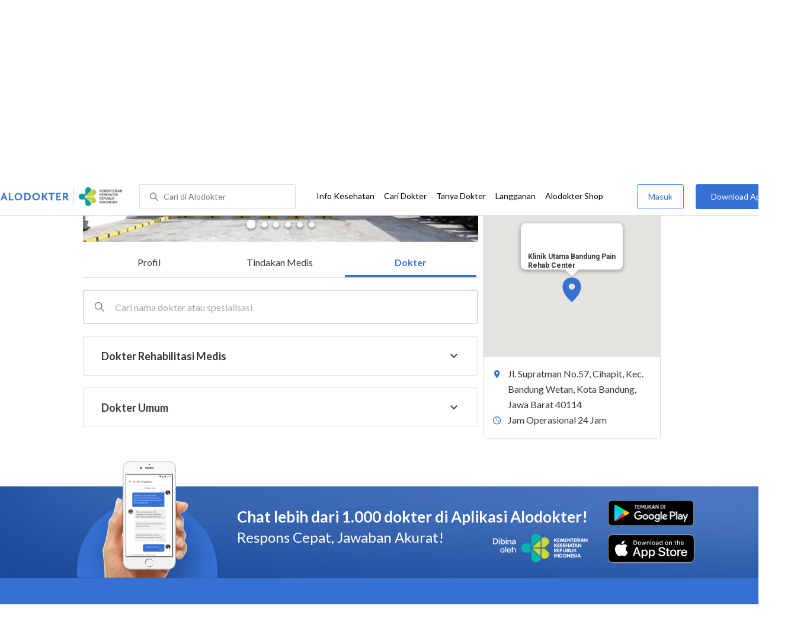

--- FILE ---
content_type: text/html
request_url: https://www.alodokter.com/cari-rumah-sakit/klinik-utama-bandung-pain-rehab-center
body_size: 17478
content:
<!DOCTYPE html>
<html lang="id">
<head>
    <script type="text/javascript">
    window.dataLayer = window.dataLayer || []
    const userId = ""
    window.dataLayer = window.dataLayer || []
    const pageType = "hospital"
    let contentPage = getContentPage(pageType)
    dataLayer.push({
        user_id: userId,
        content_group: contentPage
    });
    localStorage.setItem('content_group', contentPage);

    function getContentPage(){
        let contentPage
        switch (pageType) {
        case 'home':
            const actionPage = "detail"
            if(actionPage == 'index'){
                contentPage = "Homepage"
            } else {
                contentPage = "Page"
            }
            break;
        case 'tags':
            contentPage = "Tag Page"
            break;
        case 'komunitas/topics':
        case 'komunitas/discussions':
            contentPage = "Komunitas Page"
            break;
        case 'categories':
            //Hidup Sehat Page, Keluarga Page and Kesehatan Page for index page
            contentPage = ''
            break;
        case 'article':
            //Hidup Sehat Page, Keluarga Page and Kesehatan Page for article page
            contentPage = '' + " Page"
            break;
        case 'disease':
            contentPage = "Disease Page"
            break;
        case 'drugs':
            contentPage = "Drug Page"
            break;
        case 'komunitas/users':
            contentPage = "Profile Page"
            break;
        default:
            contentPage = "Page"
            break;
        }
        return contentPage
    }
</script>

<script defer type="text/javascript" src="https://static.criteo.net/js/ld/ld.js" defer></script>
<script defer>(function(w,d,s,l,i){w[l]=w[l]||[];w[l].push({'gtm.start':
new Date().getTime(),event:'gtm.js'});var f=d.getElementsByTagName(s)[0],
j=d.createElement(s),dl=l!='dataLayer'?'&l='+l:'';j.defer=true;j.src=   
'https://www.googletagmanager.com/gtm.js?id='+i+dl;f.parentNode.insertBefore(j,f);
})(window,document,'script','dataLayer','GTM-52W4MMF');</script>


    <title>Klinik Utama Bandung Pain Rehab Center - Biaya, Tindakan Medis, Fasilitas, dan Dokter - Alodokter </title>
    <meta http-equiv="Pragma" content="public">
    <meta http-equiv="Cache-Control" content="public">
    
    <link rel="preconnect" href="https://fonts.googleapis.com">
    <link rel="preconnect" href="https://fonts.gstatic.com" crossorigin>
    <link href="https://fonts.googleapis.com/css2?family=Lato:wght@400;600;700&display=swap" rel="stylesheet">
    <!-- CSS -->
    <style>
    html, body {
        margin: 0 auto;
        font-family: "Lato", sans-serif;
        font-size: 16px;
        color: #3b3738;
        line-height: 1.44;
        font-weight: 400;
        -webkit-font-smoothing: antialiased;
        -moz-osx-font-smoothing: grayscale;
        text-rendering: optimizeLegibility;
        -moz-font-feature-settings: "liga" on;
      }

    input{
       font-family: "Lato", sans-serif !important;
    }

      ::placeholder {
        color: #dadee4;
        font-family: 'Lato' !important;
      }

      /* GLOBAL CSS */
      .container-fluid {
        width: 1340px;
        margin: 0 auto;
        padding: 0;
      }

      .container {
        margin: 0 auto;
        padding: 0;
        width: 1000px;
        display: flex;
        justify-content:space-between;

      }

      .content-inner-background {
        background-color: #fafafa;
      }


      .main-container {
        width: 667px;
        margin: 0;
        padding: 0;
        display: inline-block;
        padding-top: 63px;
      }

      .side-container {
        width: 300px;
        margin: 0;
        padding: 0;
        display: inline-block;
        padding-top: 63px;
      }

      .dfp-container {
        margin-bottom: 20px;
      }

      .post-index-title{color:#000;}

      /* TAG H */
      h1.search-result{
        font-size: 20px;
        font-weight: 600;
        font-style: normal;
        font-stretch: normal;
        line-height: 1.42;
        letter-spacing: normal;
        color: #000000;
        margin: 4px 0px 16px;
      }
      .h1 {
        font-size: 24px;
        font-weight: bold;
        color:#000;
      }

      .h2 {
        font-size: 21px;
        font-weight: bold;
        margin-bottom: 20px;
      }

      /* MAIN CONTAINER */
      .detail-rs, .contact-rs {
        margin-top: 45px;
      }

      .stickySide {
          top: 78px;
          width: 300px;
          background-color: #fff;
          position: webkit-sticky;
          position: sticky;
        }
        .stickyMain {
          top: 63px;
          width: 300px;
          background-color: #fff;
          position: webkit-sticky;
          position: sticky;
        }

      /* card-hospital-tindakan-medis */
      .h2 {
        font-size: 21px;
        font-weight: bold;
      }
      .button.link-button {
        text-decoration: none;
        text-align: center;
        display: block;
        border: 0;
        border-radius: 3px;
        color: #FFFFFF;
      }

      .button.link-button.reservation_active {
        width: 120px;
        line-height: 40px;
        letter-spacing: 1px;
        background-color: #ff427f;
      }

      .disabled {
        opacity: 0.5
      }

      /* HOSPITAL DOCTOR */

      .hospital-doctor-image {
        margin-right: 15px;
        display: inline-block;
        vertical-align: top;
      }

      .hospital-doctor-name {
        display: inline-block;
        vertical-align: top;
      }

      .hospital-doctor-name a {
        margin: 0;
        font-weight: bold;
        text-decoration: none;
        color: #3570D2;
      }

      .hospital-doctor-name ul {
        padding-left: 20px;
      }

      .link-button-container {
        display: inline-block;
        float: right;
      }

      /*.accordion-hospital-room {
        margin-bottom: 20px;
      }*/

      .accordion-hospital-doctor-container{
          margin-bottom: 40px;
      }

      .accordion-hospital-doctor-view {
        margin-bottom: 20px;
      }

      .active {
        background-position: 9px 24px;
        background-repeat: no-repeat;
        background-color: #FFFFFF;
        border-bottom: none;
        border-radius: 2px 2px 0 0;
      }

      .accordion-hospital-procedure {
        width: 600px;
        border: 1px solid #979797;
      }

      .accordion.schedule {
        border: 0;
        width: 100%;
        background-image: url("../images/down.png");
        background-position: 140px 22px;
        transition: 0.4s;
      }

      .accordion.schedule.active  {
      }

      .panel.schedule {
        border: 0;
        width: auto;
        margin-left: 35px;
      }

      .accordion.room {
        height: 55px;
      }

      .accordion.room {
        height: 80px;
      }

      .accordion p {
        margin: 0;
      }

      .ga-procedure {
        width:425px;
      }

      .accordion:hover {
        background-color: #FFFFFF;
      }

      .active .panel {
        height: 300px;
      }

      .panel {
        width: 665px;
        border: solid 1px #979797;
        border-radius: 0 0 2px 2px;
        border-top: none;
        background-color: #FFFFFF;
        overflow: hidden;
        transition: max-height 0.2s ease-out;
        max-height: 0;
      }

      .see-schedule {
        color: #3570d2;
        font-weight: bold;
      }

      .float-left.title {
        font-weight: bold;
      }

      .float-right.title {
        font-weight: bold;
      }

      .date-time {
        clear: both;
        border-bottom: 1px dashed #979797;
        margin: 35px 0;
      }

      .float-left {
        float: left;
      }

      .float-right {
        float: right;
      }

      /* accordion-hospital-domain */

      .button.link-button {
        font-family: "Lato", sans-serif;
        text-decoration: none;
        text-align: center;
        display: block;
        border: 0;
        border-radius: 3px;
        color: #FFFFFF;
      }

      .accordion-hospital-domain {
        margin-bottom: 20px;
      }

      .active {
        background-position: 9px 24px;
        background-repeat: no-repeat;
        background-color: #FFFFFF;
        border-bottom: none;
        border-radius: 2px 2px 0 0;
      }

      .accordion p {
        margin: 0;
      }

      .accordion:hover {
        background-color: #FFFFFF;
      }

      .active .panel {
        height: 300px;
      }

      .adunit {
          margin-bottom: 20px;
        }
        .h2-related{
          font-size: 24px;
          font-weight: 900;
          font-style: normal;
          font-stretch: normal;
          line-height: 1.42;
          letter-spacing: normal;
          color: #000000;
          margin-top: 20px;
          margin-bottom: 12px;
        }
        .h2-related-article{
          font-size: 24px;
          font-weight: bold;
          font-style: normal;
          font-stretch: normal;
          line-height: 1.32;
          letter-spacing: -0.3px;
          margin: 0;
          margin-bottom: 20px;
          color: #000;
        }
      /* accordion-hospital-domain-procedure */

      .button.link-button {
                text-decoration: none;
                text-align: center;
                display: block;
                border: 0;
                border-radius: 3px;
                color: #FFFFFF;
              }

              .accordion-hospital-domain {
                margin-bottom: 20px;
              }

              .accordion.domain-procedure {
                border: 0;
                width: 100%;
                margin-left: 30px;
              }

              .panel.domain-procedure {
                border: 0;
                width: 100%;
              }

              .domain-procedure-wrapper {
                margin: 0 15px 15px 60px;
              }

              .domain-procedure-cost {
                width: 265px;
                line-height: 35px;
                text-align: center;
                font-weight: bold;
                color: #3570d2;
                border-radius: 3px;
                border: solid 1px #dadee4;
              }

              .button.link-button.consultation_reservation {
                width: 665px;
                line-height: 50px;
                letter-spacing: 1px;
                background-color: #ff427f;
                text-transform: uppercase
              }

              .accordion {
                background-color: #FFFFFF;
                background-position: center left 10px;
                background-repeat: no-repeat;
                cursor: pointer;
                padding: 16px 0px;
                text-indent: 30px;
                text-align: left;
                outline: none;
                font-size: 15px;
                transition: 0.4s;
                border-radius: 2px;
                border-bottom: 0;
                width: 100%;
              }

              .active {
                background-position: center left 10px;
                background-repeat: no-repeat;
                background-color: #FFFFFF;
                border-bottom: none;
                border-radius: 2px 2px 0 0;
              }

              .accordion p {
                margin: 0;
              }

              .accordion-button {
                font-size: 20px;
                font-weight: bold;
                line-height: 1.05;
                color: #3b3738;
                font-family: "Lato";
              }

              .accordion:hover {
                background-color: #FFFFFF;
              }

              .active .panel {
                height: 300px;
              }
              .procedure-description-container{
                margin-top: 80px;
              }

              .post-content a {
                  color: #3570d2;
                }

              .popular-search a{
                text-decoration:none;
                color: #3570D2;
              }

                .button.link-button.reservation_active_list {
                  width: 160px;
                  line-height: 40px;
                  font-size: 14px;
                  font-weight: bold;
                  letter-spacing: 1px;
                  background-color: #ff427f;
                  text-transform: uppercase;
                  right: 0;
                  position: absolute;
                  margin-right: 20px;
                  margin-top: 5px;
              }

              @media only screen and (max-width:1340px) {
                .stickyMain {
                    position: unset;
                }
              }

              .grecaptcha-badge { visibility: hidden; }
</style>

    <!-- CSS -->
    <meta charset="UTF-8">
<meta name="viewport" content="width=device-width, initial-scale=1.0, user-scalable=yes, maximum-scale=5" >
<!-- Favicon -->
<link rel="shortcut icon" type="image/x-icon" href="/assets/favicon-73b49b1e9302b388560f5836153dcf6a1ec42c607c96fc65d5b29e773c85374a.ico" />
<link rel="icon" type="image/png" href="/assets/favicon-48x48-fe366add8379860e5ee5041f0b6b9745ff450a945001d5f04fd8a0d706837ea6.png" sizes="48x48" />
<link rel="apple-touch-icon" type="image/png" href="/assets/apple-touch-icon-fbe9a22f2fc74b52818c962ab91b40031f1e6dd2d614f376eb1efcc03c5bba0b.png" sizes="192x192" />

<meta name="apple-mobile-web-app-title" content="Alodokter">
<meta name="application-name" content="Alodokter">
<meta name="msapplication-TileColor" content="#ffffff">
<meta name="apple-mobile-web-app-status-bar-style" content="#3973cf">
<meta name="theme-color" content="#3973cf">

<meta name="alexaVerifyID" content="n_Kykr_OZlOYYRDisl_bHGZYccc">
<meta name="google-site-verification" content=j8xshrH7uBo3AEjk-HfjufpapvzwkNHw57NXFN3G07Y>
<meta name="msvalidate.01" content=C233DAA628883F2DD70CD54C789D0494>
<meta name="wellness_card" content="false">
<meta name="criteo_account" content="62444">
<meta name="description" content="Temukan informasi yang Anda butuhkan untuk Klinik Utama Bandung Pain Rehab Center: biaya, tindakan medis, fasilitas, dokter, lokasi." />
<meta name="keywords" content="alodokter, kesehatan, medis, penyakit, komunitas kesehatan, dokter, konsultasi kesehatan, informasi kesehatan, komunitas, diskusi kesehatan" />
<meta name="facebook-domain-verification" content="v9k4b24zt24dxdo39v3ab3gnt5ns5b" />

<meta property="fb:app_id" content="331705120345014" />
<meta property="og:site_name" content="Alodokter" />
<meta property="og:type" content="website" />
<meta property="og:title" content="Klinik Utama Bandung Pain Rehab Center - Biaya, Tindakan Medis, Fasilitas, dan Dokter - Alodokter " />
<meta property="og:url" content="https://www.alodokter.com/cari-rumah-sakit/klinik-utama-bandung-pain-rehab-center" />
<meta property="og:description" content="Temukan informasi yang Anda butuhkan untuk Klinik Utama Bandung Pain Rehab Center: biaya, tindakan medis, fasilitas, dokter, lokasi." />

<meta property="og:locale" content="en_US" />
<meta property="og:image" itemprop="image" content="https://www.alodokter.com/wp-content/uploads/2014/07/dokter-indonesia-alodokter.jpg" />

<meta property="og:image:width" content="650" />
<meta property="og:image:height" content="433" />
<meta property="og:image:type" content="image/jpeg" />

<link rel='canonical' href='https://www.alodokter.com/cari-rumah-sakit/klinik-utama-bandung-pain-rehab-center' />
<meta name="referer" content="http://www.google.com" />
<meta name="platform" content="Desktop" />
<meta name="recaptcha-site-key" content="6Ldg7gQhAAAAAN8ebL4Gr-hTid51r0i9BpsdaEWE" />

            <script src="https://www.google.com/recaptcha/enterprise.js?render=6Ldg7gQhAAAAAN8ebL4Gr-hTid51r0i9BpsdaEWE"></script>
        

        <script type="application/ld+json">
{
  "@context": "https://schema.org",
  "@type": "Hospital",
  "@id": "https://www.alodokter.com/cari-rumah-sakit/klinik-utama-bandung-pain-rehab-center",
  "name": "Klinik Utama Bandung Pain Rehab Center",
  "image": "https://res.cloudinary.com/dk0z4ums3/image/upload/w_667,h_431,c_fill,dpr_2.0/v1691745821/hospital_image/BPRC---Tampak-Depan.JPG-f86bc362-f008-4a1c-8930-3ba64b42725d.jpg",
  "address": {"@type":"PostalAddress","streetAddress":"Jl. Supratman No.57, Cihapit, Kec. Bandung Wetan, Kota Bandung","addressLocality":"Bandung","addressRegion":"Jawa Barat","postalCode":"40114","addressCountry":"ID"},
  "hasOfferCatalog": {
    "@type": "OfferCatalog",
    "name": "Tindakan Medis",
    "itemListElement": [
      {
        "@type": "Offer",
          "itemOffered": {
            "@type": "MedicalProcedure",
            "name": "Diatermi Gelombang Mikro",
            "description": "Alodokter menyediakan layanan Diatermi Gelombang Mikro di Klinik Utama Bandung Pain Rehab Center dengan pemeriksaan langsung oleh perawat atau dokter profesional. Proses cepat, hasil akurat, tanpa antre di klinik, laboratorium atau rumah sakit. Bisa booking online dan dikombinasikan dengan layanan kesehatan lainnya dari Alodokter."
          },
        "priceSpecification": {
          "@type": "PriceSpecification",
          "price": "Rp150.000",
          "priceCurrency": "IDR"
        }
      },
      {
        "@type": "Offer",
          "itemOffered": {
            "@type": "MedicalProcedure",
            "name": "Pain Management",
            "description": "Alodokter menyediakan layanan Pain Management di Klinik Utama Bandung Pain Rehab Center dengan pemeriksaan langsung oleh perawat atau dokter profesional. Proses cepat, hasil akurat, tanpa antre di klinik, laboratorium atau rumah sakit. Bisa booking online dan dikombinasikan dengan layanan kesehatan lainnya dari Alodokter."
          },
        "priceSpecification": {
          "@type": "PriceSpecification",
          "price": "Rp3.800.000",
          "priceCurrency": "IDR"
        }
      },
      {
        "@type": "Offer",
          "itemOffered": {
            "@type": "MedicalProcedure",
            "name": "Pemeriksaan Darah Lengkap",
            "description": "Alodokter menyediakan layanan Pemeriksaan Darah Lengkap di Klinik Utama Bandung Pain Rehab Center dengan pemeriksaan langsung oleh perawat atau dokter profesional. Proses cepat, hasil akurat, tanpa antre di klinik, laboratorium atau rumah sakit. Bisa booking online dan dikombinasikan dengan layanan kesehatan lainnya dari Alodokter."
          },
        "priceSpecification": {
          "@type": "PriceSpecification",
          "price": "Rp162.000",
          "priceCurrency": "IDR"
        }
      },
      {
        "@type": "Offer",
          "itemOffered": {
            "@type": "MedicalProcedure",
            "name": "TENS (Transcutaneus Electrical Nerve Stimulation)",
            "description": "Alodokter menyediakan layanan TENS (Transcutaneus Electrical Nerve Stimulation) di Klinik Utama Bandung Pain Rehab Center dengan pemeriksaan langsung oleh perawat atau dokter profesional. Proses cepat, hasil akurat, tanpa antre di klinik, laboratorium atau rumah sakit. Bisa booking online dan dikombinasikan dengan layanan kesehatan lainnya dari Alodokter."
          },
        "priceSpecification": {
          "@type": "PriceSpecification",
          "price": "Rp150.000",
          "priceCurrency": "IDR"
        }
      },
      {
        "@type": "Offer",
          "itemOffered": {
            "@type": "MedicalProcedure",
            "name": "Tes Diabetes",
            "description": "Alodokter menyediakan layanan Tes Diabetes di Klinik Utama Bandung Pain Rehab Center dengan pemeriksaan langsung oleh perawat atau dokter profesional. Proses cepat, hasil akurat, tanpa antre di klinik, laboratorium atau rumah sakit. Bisa booking online dan dikombinasikan dengan layanan kesehatan lainnya dari Alodokter."
          },
        "priceSpecification": {
          "@type": "PriceSpecification",
          "price": "Rp272.000",
          "priceCurrency": "IDR"
        }
      },
      {
        "@type": "Offer",
          "itemOffered": {
            "@type": "MedicalProcedure",
            "name": "Tes Elektrolit",
            "description": "Alodokter menyediakan layanan Tes Elektrolit di Klinik Utama Bandung Pain Rehab Center dengan pemeriksaan langsung oleh perawat atau dokter profesional. Proses cepat, hasil akurat, tanpa antre di klinik, laboratorium atau rumah sakit. Bisa booking online dan dikombinasikan dengan layanan kesehatan lainnya dari Alodokter."
          },
        "priceSpecification": {
          "@type": "PriceSpecification",
          "price": "Rp477.000",
          "priceCurrency": "IDR"
        }
      },
      {
        "@type": "Offer",
          "itemOffered": {
            "@type": "MedicalProcedure",
            "name": "Tes HbsAg",
            "description": "Alodokter menyediakan layanan Tes HbsAg di Klinik Utama Bandung Pain Rehab Center dengan pemeriksaan langsung oleh perawat atau dokter profesional. Proses cepat, hasil akurat, tanpa antre di klinik, laboratorium atau rumah sakit. Bisa booking online dan dikombinasikan dengan layanan kesehatan lainnya dari Alodokter."
          },
        "priceSpecification": {
          "@type": "PriceSpecification",
          "price": "Rp256.000",
          "priceCurrency": "IDR"
        }
      },
      {
        "@type": "Offer",
          "itemOffered": {
            "@type": "MedicalProcedure",
            "name": "Tes Widal",
            "description": "Alodokter menyediakan layanan Tes Widal di Klinik Utama Bandung Pain Rehab Center dengan pemeriksaan langsung oleh perawat atau dokter profesional. Proses cepat, hasil akurat, tanpa antre di klinik, laboratorium atau rumah sakit. Bisa booking online dan dikombinasikan dengan layanan kesehatan lainnya dari Alodokter."
          },
        "priceSpecification": {
          "@type": "PriceSpecification",
          "price": "Rp287.000",
          "priceCurrency": "IDR"
        }
      }
    ]
  }
}
</script>

    

    <meta name="csrf-param" content="authenticity_token" />
<meta name="csrf-token" content="RXNhjuXYsTaju12E0o168H7p5ghVagrezh29PT9IPcpVc7VhGrEvygGQEx8TogBcIKWy+I6kOrZ7aGZ7olGL7A==" />

    <!-- Facebook Pixel Code -->
    <script>
        !function(f,b,e,v,n,t,s){if(f.fbq)return;n=f.fbq=function(){n.callMethod?
            n.callMethod.apply(n,arguments):n.queue.push(arguments)};if(!f._fbq)f._fbq=n;
            n.push=n;n.loaded=!0;n.version='2.0';n.queue=[];t=b.createElement(e);t.async=!0;
            t.src=v;s=b.getElementsByTagName(e)[0];s.parentNode.insertBefore(t,s)}
        (window, document,'script','https://connect.facebook.net/en_US/fbevents.js');
        fbq('init', '948327898593359');
        fbq('track', "PageView");
    </script>
    <!-- <noscript><img height="1" width="1" style="display:none" src="https://www.facebook.com/tr?id=948327898593359&ev=PageView&noscript=1"/></noscript> -->
    <!-- End Facebook Pixel Code -->

    <!-- GA -->
     <script type='text/javascript'>
        function initExperiment(ExperimentID, callback){if (!ExperimentID){return callback(null);}var r=false; var s=document.createElement('script'); s.type='text/javascript'; s.src='//www.google-analytics.com/cx/api.js?experiment='+ExperimentID; s.onload=function(){if (!r && (!this.readyState || this.readyState=='complete')){r=true; callback(cxApi.chooseVariation());}else{callback(null)}}; s.onerror=function(){callback(null)}; var t=document.getElementsByTagName('script')[0]; t.parentNode.insertBefore(s, t);}
        (function(i,s,o,g,r,a,m){i['GoogleAnalyticsObject']=r;i[r]=i[r]||function(){
        (i[r].q=i[r].q||[]).push(arguments)},i[r].l=1*new Date();a=s.createElement(o),
        m=s.getElementsByTagName(o)[0];a.async=1;a.src=g;m.parentNode.insertBefore(a,m)
        })(window,document,'script','//www.google-analytics.com/analytics.js','ga');
        ga('create', 'UA-52179504-1', 'alodokter.com');
        ga('require', 'displayfeatures');

        window.GAPageType = 'Hospital';
        ga('set', 'contentGroup1', 'Hospital Page');


        var typePage = 'detail';
        if (typePage == 'reservasi_success') {
            window.GAPageType = 'Hospital Reservation Success Desktop';
            ga('set', 'contentGroup1', 'Hospital Reservation Success Desktop');
        }

        initExperiment(window.ExperimentID, function(variation) {
            if (variation !== null) {
                window.ExperimentReady = true;
                window.ExperimentVariation = variation;
                ga('set', 'expId', window.ExperimentID);
                ga('set', 'expVar', window.ExperimentVariation);
            }
            ga('send', 'pageview');
            ga('send', 'event', 'Scroll Depth', GAPageType, '0%');
        });
    </script>
    <!-- GA -->

    <!-- Google Tag -->
    <script type='text/javascript'>
        var googletag = googletag || {};
        googletag.cmd = googletag.cmd || [];
    </script>
    <script async="async" src="https://securepubads.g.doubleclick.net/tag/js/gpt.js"></script>
    <!-- Google Tag -->

    <script async src="//alodokter.api.useinsider.com/ins.js?id=10005708"></script>
</head>
<body gmap-key="AIzaSyCYtVnlsMPBkHJIYwlJyvfT7B5LCMkwGfc">
    <!-- HEADER -->
        
    <top-navbar-view id="top-navbar-view"
        user-photo=""
        is-show-kemenkes ="{&quot;kemenkes_partnership&quot;:true,&quot;kemenkes_top_bar_desktop&quot;:&quot;https://res.cloudinary.com/dk0z4ums3/image/upload/f_auto,q_auto/v1634020083/aloweb_assets/logo-header.png&quot;,&quot;kemenkes_bottom_banner_desktop&quot;:&quot;https://res.cloudinary.com/dk0z4ums3/image/upload/f_auto,q_auto/v1730097699/setting/1730097698.png&quot;,&quot;kemenkes_top_bar_mobile&quot;:&quot;https://res.cloudinary.com/dk0z4ums3/image/upload/f_auto,q_auto/v1634020083/aloweb_assets/logo-header.png&quot;,&quot;kemenkes_bottom_banner_mobile&quot;:&quot;https://res.cloudinary.com/dk0z4ums3/image/upload/f_auto,q_auto/v1730097809/setting/1730097808.png&quot;}"
        user-login=""
        user-fullname=""
        total-notif="0"
        doctor-editor-link=""
        user-link=""
            show-hide-menu="{&quot;web_show_top_navbar_aloproteksi&quot;:true,&quot;web_show_top_navbar_aloshop&quot;:true,&quot;web_show_top_navbar_caridokter&quot;:true,&quot;web_show_top_navbar_hidupsehat&quot;:true,&quot;web_show_top_navbar_infokesehatan&quot;:true,&quot;web_show_top_navbar_keluarga&quot;:true,&quot;web_show_top_navbar_kesehatan&quot;:true,&quot;web_show_top_navbar_obat&quot;:true,&quot;web_show_top_navbar_penyakit&quot;:true,&quot;web_show_top_navbar_tanyadokter&quot;:true,&quot;web_show_top_navbar_alochoice&quot;:true}"
            pdpa-content="{&quot;title&quot;:&quot;Perlindungan Data Anda yang Utama Bagi Kami&quot;,&quot;description&quot;:&quot;Saya telah memercayakan informasi untuk disimpan \u0026 digunakan. Keamanan data terlindungi sesuai \u003ca href=&#39;/syarat-dan-ketentuan&#39; target=&#39;_blank&#39;\u003e\u003cb\u003eSyarat \u0026 Ketentuan\u003c/b\u003e\u003c/a\u003e serta \u003ca href=&#39;/privasi&#39; target=&#39;_blank&#39;\u003e\u003cb\u003ePrivasi Alodokter\u003c/b\u003e\u003c/a\u003e&quot;,&quot;error_text&quot;:&quot;Klik centang untuk menyetujui Syarat Ketentuan dan Aturan Privasi ALODOKTER&quot;}"
            alodokter-otp-service="whatsapp"
    ></top-navbar-view>


    <!-- HEADER -->


    <div class="content">

        <div class="content-inner">
                <div class="container">
                    <div class="main-container" id="mainContainerDoctor"  style="z-index: 99;">
    <div class="detail-rs">
        <h1 class="h1" style="margin-bottom:0px;font-size: 21px;font-weight: 600;">Klinik Utama Bandung Pain Rehab Center</h1>

        <!-- hospital-image-slider -->
        <image-slider slide-show="[{&quot;image&quot;:&quot;https://res.cloudinary.com/dk0z4ums3/image/upload/w_667,h_431,c_fill,dpr_2.0/v1691745821/hospital_image/BPRC---Tampak-Depan.JPG-f86bc362-f008-4a1c-8930-3ba64b42725d.jpg&quot;,&quot;style&quot;:&quot;display:block;&quot;,&quot;active&quot;:&quot;active&quot;,&quot;order&quot;:0},{&quot;image&quot;:&quot;https://res.cloudinary.com/dk0z4ums3/image/upload/w_667,h_431,c_fill,dpr_2.0/v1693902832/hospital_image/Klinik-Utama-Bandung-Pain-Rehab-Center-%281%29.JPEG-a3a286cc-d5da-443d-a236-e34567cb7828.jpg&quot;,&quot;style&quot;:&quot;display:none;&quot;,&quot;active&quot;:&quot;&quot;,&quot;order&quot;:1},{&quot;image&quot;:&quot;https://res.cloudinary.com/dk0z4ums3/image/upload/w_667,h_431,c_fill,dpr_2.0/v1693902833/hospital_image/Klinik-Utama-Bandung-Pain-Rehab-Center-%282%29.JPEG-97fcb648-302c-4f01-a2dd-6442049daef9.jpg&quot;,&quot;style&quot;:&quot;display:none;&quot;,&quot;active&quot;:&quot;&quot;,&quot;order&quot;:2},{&quot;image&quot;:&quot;https://res.cloudinary.com/dk0z4ums3/image/upload/w_667,h_431,c_fill,dpr_2.0/v1693902833/hospital_image/Klinik-Utama-Bandung-Pain-Rehab-Center-%281%29.JPG-31a7bbc8-065a-4494-8ca6-f2b3a0c77ba8.jpg&quot;,&quot;style&quot;:&quot;display:none;&quot;,&quot;active&quot;:&quot;&quot;,&quot;order&quot;:3},{&quot;image&quot;:&quot;https://res.cloudinary.com/dk0z4ums3/image/upload/w_667,h_431,c_fill,dpr_2.0/v1693902833/hospital_image/Klinik-Utama-Bandung-Pain-Rehab-Center-%282%29.JPG-da38d1c1-8ad3-4f6c-a832-3c5ee33fcb0a.jpg&quot;,&quot;style&quot;:&quot;display:none;&quot;,&quot;active&quot;:&quot;&quot;,&quot;order&quot;:4},{&quot;image&quot;:&quot;https://res.cloudinary.com/dk0z4ums3/image/upload/w_667,h_431,c_fill,dpr_2.0/v1693902834/hospital_image/Klinik-Utama-Bandung-Pain-Rehab-Center-%283%29.JPG-381ad867-de3d-4651-a5a6-7bf57971cbd7.jpg&quot;,&quot;style&quot;:&quot;display:none;&quot;,&quot;active&quot;:&quot;&quot;,&quot;order&quot;:5}]">
        </image-slider>

        <style>
          .tab-inner {
            top: 63px;
            background-color: #fff;
            position: -webkit-sticky;
            position: sticky;
            z-index: 10;
          }
          .tab-inner ul {
            list-style: none;
            padding: 0;
            margin: 0;
            border-bottom: 1px solid #dadee4;
          }
          .tab-inner ul li {
            display: inline;
            margin-right: -4px;
          }
          .tab-inner ul li div {
            font-size: 16px;
            width: 172px;
            color: #3b3738;
            line-height: 1.25;
            display: inline-block;
            text-align: center;
            padding: 15px 25px;
            position: relative;
            cursor: pointer;
          }
          .tab-inner ul li div.active {
            font-weight: 600;
            color: #3570d2;
          }
          .tab-inner ul li div.active::after,
          .tab-inner ul li div:hover:not(.active)::after {
            content: "";
            position: absolute;
            bottom: 0;
            left: 0;
            right: 0;
            background-color: #3570d2;
            height: 4px;
          }
          .tab-inner ul li div:hover:not(.active)::after {
            content: "";
            background-color: #adccff;
          }
          .tab-content {
            display: none;
          }
        </style>

        <div id="containerTab">
          <div id="stickyTab" class="tab-inner">
            <ul>
              <li><div id="profileHospital" class="tab-link" onClick="openTabs(event, 'tabProfil')">Profil</div></li>
              <li><div id="tindakanMedis" class="tab-link" onClick="openTabs(event, 'tabMedis')">Tindakan Medis</div></li>
              <li><div id="dokter" class="tab-link" onClick="openTabs(event, 'tabDokter')">Dokter</div></li>
            </ul>
          </div>

          <div id="tabProfil" class="tab-content">
            <!-- hospital-profile -->
              <card-hospital-profile
                >
                <div slot='description' ><div style="margin-top:-8px"><p>Klinik Utama Bandung Pain Rehab Center menyajikan paradigma pelayanan medis premium yang berbeda.</p>

<p>Mulai dari lingkungan klinik yang nyaman, bebas antrian berjejal, ruang terbuka hijau, aman dari covid dan pandemi, bebas penyakit menular, dengan nuansa khas rumah Bandung era Belanda. </p>

<p>Tenaga medis kelas internasional dengan keahlian manajemen nyeri menjadi andalan kami. Pasien akan menemukan dokter-dokter kami sebagai detektif yang mencari sumber penyakit, meluangkan waktu untuk memahami pasien.</p></div></div>
              </card-hospital-profile>
            <!-- hospital-profile -->

            <!-- hospital-facilities -->
            <card-hospital-layanan
              layanan-medis="[{&quot;id&quot;:&quot;59365c236fcb9806fd52fefb&quot;,&quot;name&quot;:&quot;Ambulance&quot;,&quot;medic&quot;:true,&quot;image&quot;:&quot;https://res.cloudinary.com/dk0z4ums3/image/upload/w_36,h_36,c_fill,q_auto,f_auto,dpr_2.0/v1501140911/facility_logo/ambulance_512_v2.png.png&quot;,&quot;status&quot;:true},{&quot;id&quot;:&quot;59365c4c6fcb9806fd52fefc&quot;,&quot;name&quot;:&quot;Apotek&quot;,&quot;medic&quot;:true,&quot;image&quot;:&quot;https://res.cloudinary.com/dk0z4ums3/image/upload/w_36,h_36,c_fill,q_auto,f_auto,dpr_2.0/v1501140922/facility_logo/apotek_512_v2.png.png&quot;,&quot;status&quot;:true}]"
              layanan-non-medis="[{&quot;id&quot;:&quot;593a17256fcb9862827b8374&quot;,&quot;name&quot;:&quot;Parkir&quot;,&quot;medic&quot;:false,&quot;image&quot;:&quot;https://res.cloudinary.com/dk0z4ums3/image/upload/w_36,h_36,c_fill,q_auto,f_auto,dpr_3.0/v1501141965/facility_logo/parkir_512_v2.png.png&quot;,&quot;status&quot;:true}]">
            </card-hospital-layanan>
            <!-- hospital-facilities -->

            <!-- hospital-rooms -->
            <!-- hospital-rooms -->
          </div>

          <div id="tabMedis" class="tab-content">
            <modal-dialog id="my_modal_schedules_medis"
              style-modal="display:none;"
              hospital-name="Klinik Utama Bandung Pain Rehab Center"
              hospital-url="/cari-rumah-sakit/klinik-utama-bandung-pain-rehab-center">
            </modal-dialog>
            <card-hospital-tindakan-medis
              id="tindakan_medis_card"
              
              hospital-id="64d5fe5f184b6101964130fa"
              hospital-name="Klinik Utama Bandung Pain Rehab Center"
              hospital-permalink="klinik-utama-bandung-pain-rehab-center"
              procedure-list="[{&quot;procedure_id&quot;:&quot;5979b8324eb9d83346ee73f3&quot;,&quot;is_sponsorship&quot;:false,&quot;procedure_name&quot;:&quot;Diatermi Gelombang Mikro&quot;,&quot;domain_name&quot;:&quot;Rehabilitasi Medis&quot;,&quot;procedure_permalink&quot;:&quot;diatermi-gelombang-mikro&quot;,&quot;description&quot;:&quot;&quot;,&quot;procedure_description&quot;:&quot;Diatermi gelombang mikro menggunakan radiasi elektromagnetik yang dapat menghangatkan sendi dan otot tanpa mengenai kulit. Diatermi gelombang mikro tidak dapat mencapai otot yang letaknya jauh di dalam, sehingga lebih cocok digunakan untuk otot yang terletak dekat dengan kulit, misalnya otot bahu. Prosedur ini dapat meningkatkan aliran darah, mengurangi nyeri, dan melancarkan gerak sendi.&quot;,&quot;price_raw&quot;:150000.0,&quot;price&quot;:&quot;Rp150.000&quot;,&quot;upper_price_raw&quot;:0.0,&quot;upper_price&quot;:&quot;&quot;,&quot;note_price&quot;:&quot;&quot;,&quot;category&quot;:&quot;assisted_procedure&quot;,&quot;doctor_ids&quot;:[&quot;59f7e2664eb9d807d2afe5bc&quot;,&quot;64f04a837545ae0196d35638&quot;],&quot;booking_count_raw&quot;:21,&quot;booking_count&quot;:&quot;21 pasien&quot;,&quot;booking_count_raw_all&quot;:21,&quot;booking_count_all&quot;:&quot;21 pasien&quot;,&quot;is_prepaid&quot;:true,&quot;price_label&quot;:&quot;Biaya&quot;,&quot;sku_id&quot;:&quot;64f157fbe5712f0025c63254&quot;},{&quot;procedure_id&quot;:&quot;593795b36fcb9806fd53000c&quot;,&quot;is_sponsorship&quot;:false,&quot;procedure_name&quot;:&quot;Pain Management&quot;,&quot;domain_name&quot;:&quot;Saraf&quot;,&quot;procedure_permalink&quot;:&quot;pain-management&quot;,&quot;description&quot;:&quot;\u003cp\u003eHarga bergantung dari lokasi tubuh yang sakit\u003c/p\u003e&quot;,&quot;procedure_description&quot;:&quot;Pain management adalah salah prosedur medis yang dilakukan untuk menghilangkan atau mengurangi rasa nyeri pada pasien. Prosedur ini bisa dilakukan dengan obat-obatan maupun dengan terapi dan tindakan medis tertentu.&quot;,&quot;price_raw&quot;:3800000.0,&quot;price&quot;:&quot;Rp3.800.000&quot;,&quot;upper_price_raw&quot;:0.0,&quot;upper_price&quot;:&quot;&quot;,&quot;note_price&quot;:&quot;&quot;,&quot;category&quot;:&quot;assisted_procedure&quot;,&quot;doctor_ids&quot;:[],&quot;booking_count_raw&quot;:21,&quot;booking_count&quot;:&quot;21 pasien&quot;,&quot;booking_count_raw_all&quot;:21,&quot;booking_count_all&quot;:&quot;21 pasien&quot;,&quot;is_prepaid&quot;:true,&quot;price_label&quot;:&quot;Biaya&quot;,&quot;sku_id&quot;:&quot;64f157fee5712f0025c63391&quot;},{&quot;procedure_id&quot;:&quot;593673926fcb9806fd52ff5b&quot;,&quot;is_sponsorship&quot;:false,&quot;procedure_name&quot;:&quot;Pemeriksaan Darah Lengkap&quot;,&quot;domain_name&quot;:&quot;Penyakit Dalam&quot;,&quot;procedure_permalink&quot;:&quot;pemeriksaan-darah&quot;,&quot;description&quot;:&quot;&quot;,&quot;procedure_description&quot;:&quot;Pemeriksaan darah lengkap atau complete blood count adalah pemeriksaan untuk mengukur kadar hemoglobin dan jumlah sel-sel darah. Pemeriksaan ini bertujuan untuk mendeteksi dan memonitor perkembangan penyakit, atau mengevaluasi efektivitas pengobatan. Pemeriksaan darah lengkap tidak memerlukan persiapan khusus, termasuk puasa. Namun, informasikan kepada dokter atau petugas mengenai obat yang sedang atau rutin Anda konsumsi, baik yang diresepkan oleh dokter, dibeli bebas, maupun obat herbal, karena beberapa obat dapat memengaruhi hasil pemeriksaan.&quot;,&quot;price_raw&quot;:162000.0,&quot;price&quot;:&quot;Rp162.000&quot;,&quot;upper_price_raw&quot;:0.0,&quot;upper_price&quot;:&quot;&quot;,&quot;note_price&quot;:&quot;&quot;,&quot;category&quot;:&quot;non_assisted_procedure&quot;,&quot;doctor_ids&quot;:[],&quot;booking_count_raw&quot;:21,&quot;booking_count&quot;:&quot;21 pasien&quot;,&quot;booking_count_raw_all&quot;:21,&quot;booking_count_all&quot;:&quot;21 pasien&quot;,&quot;is_prepaid&quot;:true,&quot;price_label&quot;:&quot;Biaya&quot;,&quot;sku_id&quot;:&quot;64d5fe70184b6100259836af&quot;},{&quot;procedure_id&quot;:&quot;5979b3314eb9d83346ee7326&quot;,&quot;is_sponsorship&quot;:false,&quot;procedure_name&quot;:&quot;TENS (Transcutaneus Electrical Nerve Stimulation)&quot;,&quot;domain_name&quot;:&quot;Rehabilitasi Medis&quot;,&quot;procedure_permalink&quot;:&quot;tens-transcutaneus-electrical-nerve-stimulation&quot;,&quot;description&quot;:&quot;&quot;,&quot;procedure_description&quot;:&quot;Transcutaneus electrical nerve stimulation (TENS) adalah prosedur medis yang menggunakan gelombang listrik untuk meredakan nyeri, seperti pada radang sendi, nyeri otot, nyeri punggung, atau nyeri leher. Pada prosedur ini, alat khusus yang dapat mengalirkan listrik akan ditempelkan ke kulit pasien. &quot;,&quot;price_raw&quot;:150000.0,&quot;price&quot;:&quot;Rp150.000&quot;,&quot;upper_price_raw&quot;:0.0,&quot;upper_price&quot;:&quot;&quot;,&quot;note_price&quot;:&quot;&quot;,&quot;category&quot;:&quot;assisted_procedure&quot;,&quot;doctor_ids&quot;:[&quot;59f7e2664eb9d807d2afe5bc&quot;,&quot;64f04a837545ae0196d35638&quot;],&quot;booking_count_raw&quot;:21,&quot;booking_count&quot;:&quot;21 pasien&quot;,&quot;booking_count_raw_all&quot;:21,&quot;booking_count_all&quot;:&quot;21 pasien&quot;,&quot;is_prepaid&quot;:true,&quot;price_label&quot;:&quot;Biaya&quot;,&quot;sku_id&quot;:&quot;64d5fe73184b610025983a09&quot;},{&quot;procedure_id&quot;:&quot;5937c7456fcb9825b411c155&quot;,&quot;is_sponsorship&quot;:false,&quot;procedure_name&quot;:&quot;Tes Diabetes&quot;,&quot;domain_name&quot;:&quot;Kelenjar&quot;,&quot;procedure_permalink&quot;:&quot;pemeriksaan-diabetes&quot;,&quot;description&quot;:&quot;\u003cp\u003eHBA1C dan Glukosa Puasa\u003c/p\u003e&quot;,&quot;procedure_description&quot;:&quot;Tes Diabetes adalah serangkaian tes darah untuk mendiagnosis dan memonitor kondisi penyakit kencing manis atau diabetes. Pemeriksaan ini meliputi tes kadar gula darah sewaktu dan tes HbA1C yang memperlihatkan kondisi kadar gula darah selama 3 bulan terakhir.&quot;,&quot;price_raw&quot;:272000.0,&quot;price&quot;:&quot;Rp272.000&quot;,&quot;upper_price_raw&quot;:0.0,&quot;upper_price&quot;:&quot;&quot;,&quot;note_price&quot;:&quot;&quot;,&quot;category&quot;:&quot;non_assisted_procedure&quot;,&quot;doctor_ids&quot;:[],&quot;booking_count_raw&quot;:21,&quot;booking_count&quot;:&quot;21 pasien&quot;,&quot;booking_count_raw_all&quot;:21,&quot;booking_count_all&quot;:&quot;21 pasien&quot;,&quot;is_prepaid&quot;:true,&quot;price_label&quot;:&quot;Biaya&quot;,&quot;sku_id&quot;:&quot;64d5fe6e184b610025983355&quot;},{&quot;procedure_id&quot;:&quot;593a3bd86fcb9862827b8bbe&quot;,&quot;is_sponsorship&quot;:false,&quot;procedure_name&quot;:&quot;Tes Elektrolit&quot;,&quot;domain_name&quot;:&quot;Penyakit Dalam&quot;,&quot;procedure_permalink&quot;:&quot;uji-elektrolit&quot;,&quot;description&quot;:&quot;\u003cp\u003e\u003cbr\u003e\u003c/p\u003e&quot;,&quot;procedure_description&quot;:&quot;Tes elektrolit bertujuan untuk mendeteksi kadar elektrolit dalam darah. Pemeriksaan ini tidak membutuhkan persiapan khusus, termasuk puasa. Sampel darah yang akan diperiksa diambil menggunakan jarum suntik melalui pembuluh darah di lipat siku atau tangan.&quot;,&quot;price_raw&quot;:477000.0,&quot;price&quot;:&quot;Rp477.000&quot;,&quot;upper_price_raw&quot;:0.0,&quot;upper_price&quot;:&quot;&quot;,&quot;note_price&quot;:&quot;&quot;,&quot;category&quot;:&quot;non_assisted_procedure&quot;,&quot;doctor_ids&quot;:[],&quot;booking_count_raw&quot;:21,&quot;booking_count&quot;:&quot;21 pasien&quot;,&quot;booking_count_raw_all&quot;:21,&quot;booking_count_all&quot;:&quot;21 pasien&quot;,&quot;is_prepaid&quot;:true,&quot;price_label&quot;:&quot;Biaya&quot;,&quot;sku_id&quot;:&quot;64d5fe65184b6100259830fb&quot;},{&quot;procedure_id&quot;:&quot;62d0ed50e8fb1b0def4e706a&quot;,&quot;is_sponsorship&quot;:false,&quot;procedure_name&quot;:&quot;Tes HbsAg&quot;,&quot;domain_name&quot;:&quot;Kedokteran Umum&quot;,&quot;procedure_permalink&quot;:&quot;tes-hbsag&quot;,&quot;description&quot;:&quot;&quot;,&quot;procedure_description&quot;:&quot;Tes HBsAg dilakukan untuk mendiagnosis infeksi virus hepatitis B. Hasil tes HBsAg yang positif menunjukan adanya infeksi virus hepatitis B yang aktif. Pemeriksaan ini menggunakan sampel darah yang diambil dengan jarum suntik dari pembuluh darah di lengan. Pemeriksaan ini tidak memerlukan puasa terlebih dahulu.&quot;,&quot;price_raw&quot;:256000.0,&quot;price&quot;:&quot;Rp256.000&quot;,&quot;upper_price_raw&quot;:0.0,&quot;upper_price&quot;:&quot;&quot;,&quot;note_price&quot;:&quot;&quot;,&quot;category&quot;:&quot;non_assisted_procedure&quot;,&quot;doctor_ids&quot;:[],&quot;booking_count_raw&quot;:21,&quot;booking_count&quot;:&quot;21 pasien&quot;,&quot;booking_count_raw_all&quot;:21,&quot;booking_count_all&quot;:&quot;21 pasien&quot;,&quot;is_prepaid&quot;:true,&quot;price_label&quot;:&quot;Biaya&quot;,&quot;sku_id&quot;:&quot;64d5fe65184b610025983115&quot;},{&quot;procedure_id&quot;:&quot;593791da6fcb9806fd530009&quot;,&quot;is_sponsorship&quot;:false,&quot;procedure_name&quot;:&quot;Tes Widal&quot;,&quot;domain_name&quot;:&quot;Penyakit Dalam&quot;,&quot;procedure_permalink&quot;:&quot;tes-widal&quot;,&quot;description&quot;:&quot;&quot;,&quot;procedure_description&quot;:&quot;Tes widal digunakan untuk mendiagnosis penyakit tifus. Pemeriksaan ini menggunakan darah pasien sebagai sampel.&quot;,&quot;price_raw&quot;:287000.0,&quot;price&quot;:&quot;Rp287.000&quot;,&quot;upper_price_raw&quot;:0.0,&quot;upper_price&quot;:&quot;&quot;,&quot;note_price&quot;:&quot;&quot;,&quot;category&quot;:&quot;non_assisted_procedure&quot;,&quot;doctor_ids&quot;:[],&quot;booking_count_raw&quot;:21,&quot;booking_count&quot;:&quot;21 pasien&quot;,&quot;booking_count_raw_all&quot;:21,&quot;booking_count_all&quot;:&quot;21 pasien&quot;,&quot;is_prepaid&quot;:true,&quot;price_label&quot;:&quot;Biaya&quot;,&quot;sku_id&quot;:&quot;64d5fe65184b610025983149&quot;}]"
              doctor-list="{&quot;59f7e2664eb9d807d2afe5bc&quot;:{&quot;id&quot;:&quot;59f7e2664eb9d807d2afe5bc&quot;,&quot;name&quot;:&quot;dr. Theresia C.T. Novy, Sp.KFR, M.Kes&quot;,&quot;speciality_name&quot;:&quot;Dokter Rehabilitasi Medis&quot;,&quot;speciality_id&quot;:&quot;593669816fcb9806fd52ff2d&quot;,&quot;permalink&quot;:&quot;dr-theresia-c-t-novy-sp-kfr-m-kes&quot;,&quot;hospital_schedule_id&quot;:&quot;64eeff5b7545ae0196d34327&quot;,&quot;partnership&quot;:null,&quot;partnership_primary&quot;:null,&quot;image&quot;:&quot;https://res.cloudinary.com/dk0z4ums3/image/upload/w_76,h_76,c_fill,dpr_2.0/v1692000931/image_doctor/dr.-Theresia-C.T.-Novy%2C-Sp.KFR%2C-M.Kes-669a0cd1-9ad6-41c3-8bb7-31141cde1711.png&quot;,&quot;image_mobile&quot;:&quot;https://res.cloudinary.com/dk0z4ums3/image/upload/w_46,h_46,c_fill,dpr_2.0/v1692000931/image_doctor/dr.-Theresia-C.T.-Novy%2C-Sp.KFR%2C-M.Kes-669a0cd1-9ad6-41c3-8bb7-31141cde1711.png&quot;,&quot;appointment&quot;:false,&quot;status&quot;:true,&quot;publish&quot;:true,&quot;starting_price&quot;:&quot;Rp750.000&quot;,&quot;doctor_rating&quot;:&quot;0%&quot;,&quot;doctor_rating_raw&quot;:0,&quot;is_show_rating&quot;:false,&quot;total_review&quot;:0,&quot;str_number&quot;:&quot;3221608523025237&quot;,&quot;positive_review&quot;:0,&quot;starting_price_raw&quot;:750000.0,&quot;schedules&quot;:[{&quot;name&quot;:&quot;Senin&quot;,&quot;time_slots&quot;:[{&quot;time_from&quot;:&quot;09:00&quot;,&quot;time_to&quot;:&quot;12:00&quot;},{&quot;time_from&quot;:&quot;12:00&quot;,&quot;time_to&quot;:&quot;15:00&quot;},{&quot;time_from&quot;:&quot;15:00&quot;,&quot;time_to&quot;:&quot;17:00&quot;}],&quot;schedule_order&quot;:1},{&quot;name&quot;:&quot;Selasa&quot;,&quot;time_slots&quot;:[{&quot;time_from&quot;:&quot;09:00&quot;,&quot;time_to&quot;:&quot;12:00&quot;},{&quot;time_from&quot;:&quot;12:00&quot;,&quot;time_to&quot;:&quot;15:00&quot;},{&quot;time_from&quot;:&quot;15:00&quot;,&quot;time_to&quot;:&quot;17:00&quot;}],&quot;schedule_order&quot;:2},{&quot;name&quot;:&quot;Rabu&quot;,&quot;time_slots&quot;:[{&quot;time_from&quot;:&quot;09:00&quot;,&quot;time_to&quot;:&quot;12:00&quot;},{&quot;time_from&quot;:&quot;12:00&quot;,&quot;time_to&quot;:&quot;15:00&quot;},{&quot;time_from&quot;:&quot;15:00&quot;,&quot;time_to&quot;:&quot;17:00&quot;}],&quot;schedule_order&quot;:3},{&quot;name&quot;:&quot;Kamis&quot;,&quot;time_slots&quot;:[{&quot;time_from&quot;:&quot;09:00&quot;,&quot;time_to&quot;:&quot;12:00&quot;},{&quot;time_from&quot;:&quot;12:00&quot;,&quot;time_to&quot;:&quot;15:00&quot;},{&quot;time_from&quot;:&quot;15:00&quot;,&quot;time_to&quot;:&quot;17:00&quot;}],&quot;schedule_order&quot;:4},{&quot;name&quot;:&quot;Jumat&quot;,&quot;time_slots&quot;:[{&quot;time_from&quot;:&quot;09:00&quot;,&quot;time_to&quot;:&quot;12:00&quot;},{&quot;time_from&quot;:&quot;12:00&quot;,&quot;time_to&quot;:&quot;15:00&quot;},{&quot;time_from&quot;:&quot;15:00&quot;,&quot;time_to&quot;:&quot;17:00&quot;}],&quot;schedule_order&quot;:5},{&quot;name&quot;:&quot;Sabtu&quot;,&quot;time_slots&quot;:[{&quot;time_from&quot;:&quot;09:00&quot;,&quot;time_to&quot;:&quot;12:00&quot;},{&quot;time_from&quot;:&quot;12:00&quot;,&quot;time_to&quot;:&quot;14:00&quot;}],&quot;schedule_order&quot;:6}],&quot;is_prepaid&quot;:true,&quot;price_label&quot;:&quot;Biaya Konsultasi&quot;,&quot;path&quot;:&quot;/cari-dokter/dr-theresia-c-t-novy-sp-kfr-m-kes&quot;},&quot;64f04a837545ae0196d35638&quot;:{&quot;id&quot;:&quot;64f04a837545ae0196d35638&quot;,&quot;name&quot;:&quot;dr. Bona Anggi Pardede, Sp.KFR&quot;,&quot;speciality_name&quot;:&quot;Dokter Rehabilitasi Medis&quot;,&quot;speciality_id&quot;:&quot;593669816fcb9806fd52ff2d&quot;,&quot;permalink&quot;:&quot;dr-bona-anggi-pardede-spkfr&quot;,&quot;hospital_schedule_id&quot;:&quot;64f6d21ae5712f019750b1dd&quot;,&quot;partnership&quot;:null,&quot;partnership_primary&quot;:null,&quot;image&quot;:&quot;https://res.cloudinary.com/dk0z4ums3/image/upload/w_76,h_76,c_fill,dpr_2.0/v1693903206/image_doctor/photo-dr-bona-anggi-pardede-spkfr-bprc-bf6021b0-f431-4db5-931d-cc818c0cccd7.jpg&quot;,&quot;image_mobile&quot;:&quot;https://res.cloudinary.com/dk0z4ums3/image/upload/w_46,h_46,c_fill,dpr_2.0/v1693903206/image_doctor/photo-dr-bona-anggi-pardede-spkfr-bprc-bf6021b0-f431-4db5-931d-cc818c0cccd7.jpg&quot;,&quot;appointment&quot;:false,&quot;status&quot;:true,&quot;publish&quot;:true,&quot;starting_price&quot;:&quot;Rp350.000&quot;,&quot;doctor_rating&quot;:&quot;100%&quot;,&quot;doctor_rating_raw&quot;:100,&quot;is_show_rating&quot;:true,&quot;total_review&quot;:1,&quot;str_number&quot;:&quot;3511608420112545&quot;,&quot;positive_review&quot;:1,&quot;starting_price_raw&quot;:350000.0,&quot;schedules&quot;:[{&quot;name&quot;:&quot;Senin&quot;,&quot;time_slots&quot;:[{&quot;time_from&quot;:&quot;09:00&quot;,&quot;time_to&quot;:&quot;12:00&quot;},{&quot;time_from&quot;:&quot;12:00&quot;,&quot;time_to&quot;:&quot;15:00&quot;},{&quot;time_from&quot;:&quot;15:00&quot;,&quot;time_to&quot;:&quot;17:00&quot;}],&quot;schedule_order&quot;:1},{&quot;name&quot;:&quot;Selasa&quot;,&quot;time_slots&quot;:[{&quot;time_from&quot;:&quot;09:00&quot;,&quot;time_to&quot;:&quot;12:00&quot;},{&quot;time_from&quot;:&quot;12:00&quot;,&quot;time_to&quot;:&quot;15:00&quot;},{&quot;time_from&quot;:&quot;15:00&quot;,&quot;time_to&quot;:&quot;17:00&quot;}],&quot;schedule_order&quot;:2},{&quot;name&quot;:&quot;Rabu&quot;,&quot;time_slots&quot;:[{&quot;time_from&quot;:&quot;09:00&quot;,&quot;time_to&quot;:&quot;12:00&quot;},{&quot;time_from&quot;:&quot;12:00&quot;,&quot;time_to&quot;:&quot;15:00&quot;},{&quot;time_from&quot;:&quot;15:00&quot;,&quot;time_to&quot;:&quot;17:00&quot;}],&quot;schedule_order&quot;:3},{&quot;name&quot;:&quot;Kamis&quot;,&quot;time_slots&quot;:[{&quot;time_from&quot;:&quot;09:00&quot;,&quot;time_to&quot;:&quot;12:00&quot;},{&quot;time_from&quot;:&quot;12:00&quot;,&quot;time_to&quot;:&quot;15:00&quot;},{&quot;time_from&quot;:&quot;15:00&quot;,&quot;time_to&quot;:&quot;17:00&quot;}],&quot;schedule_order&quot;:4},{&quot;name&quot;:&quot;Jumat&quot;,&quot;time_slots&quot;:[{&quot;time_from&quot;:&quot;09:00&quot;,&quot;time_to&quot;:&quot;12:00&quot;},{&quot;time_from&quot;:&quot;12:00&quot;,&quot;time_to&quot;:&quot;15:00&quot;},{&quot;time_from&quot;:&quot;15:00&quot;,&quot;time_to&quot;:&quot;17:00&quot;}],&quot;schedule_order&quot;:5},{&quot;name&quot;:&quot;Sabtu&quot;,&quot;time_slots&quot;:[{&quot;time_from&quot;:&quot;09:00&quot;,&quot;time_to&quot;:&quot;12:00&quot;},{&quot;time_from&quot;:&quot;12:00&quot;,&quot;time_to&quot;:&quot;14:00&quot;}],&quot;schedule_order&quot;:6}],&quot;is_prepaid&quot;:true,&quot;price_label&quot;:&quot;Biaya Konsultasi&quot;,&quot;path&quot;:&quot;/cari-dokter/dr-bona-anggi-pardede-spkfr&quot;},&quot;677e1e241acdeb019d32ba01&quot;:{&quot;id&quot;:&quot;677e1e241acdeb019d32ba01&quot;,&quot;name&quot;:&quot;dr. Lina Daniaty&quot;,&quot;speciality_name&quot;:&quot;Dokter Umum&quot;,&quot;speciality_id&quot;:&quot;593668506fcb9806fd52ff20&quot;,&quot;permalink&quot;:&quot;dr-lina-daniaty&quot;,&quot;hospital_schedule_id&quot;:&quot;677e22ba1acdeb019d32bba3&quot;,&quot;partnership&quot;:null,&quot;partnership_primary&quot;:null,&quot;image&quot;:&quot;https://res.cloudinary.com/dk0z4ums3/image/upload/w_76,h_76,c_fill,dpr_2.0/v1736318438/image_doctor/avatar_female-bae5a343-b6a5-4c39-bde0-d68ded8f6b0a.jpg&quot;,&quot;image_mobile&quot;:&quot;https://res.cloudinary.com/dk0z4ums3/image/upload/w_46,h_46,c_fill,dpr_2.0/v1736318438/image_doctor/avatar_female-bae5a343-b6a5-4c39-bde0-d68ded8f6b0a.jpg&quot;,&quot;appointment&quot;:false,&quot;status&quot;:true,&quot;publish&quot;:true,&quot;starting_price&quot;:&quot;Rp100.000&quot;,&quot;doctor_rating&quot;:&quot;0%&quot;,&quot;doctor_rating_raw&quot;:0,&quot;is_show_rating&quot;:false,&quot;total_review&quot;:0,&quot;str_number&quot;:&quot;UQ00000114395247&quot;,&quot;positive_review&quot;:0,&quot;starting_price_raw&quot;:100000.0,&quot;schedules&quot;:[{&quot;name&quot;:&quot;Senin&quot;,&quot;time_slots&quot;:[{&quot;time_from&quot;:&quot;09:00&quot;,&quot;time_to&quot;:&quot;12:00&quot;},{&quot;time_from&quot;:&quot;13:00&quot;,&quot;time_to&quot;:&quot;15:00&quot;},{&quot;time_from&quot;:&quot;15:00&quot;,&quot;time_to&quot;:&quot;17:00&quot;}],&quot;schedule_order&quot;:1},{&quot;name&quot;:&quot;Selasa&quot;,&quot;time_slots&quot;:[{&quot;time_from&quot;:&quot;09:00&quot;,&quot;time_to&quot;:&quot;12:00&quot;},{&quot;time_from&quot;:&quot;13:00&quot;,&quot;time_to&quot;:&quot;15:00&quot;},{&quot;time_from&quot;:&quot;15:00&quot;,&quot;time_to&quot;:&quot;17:00&quot;}],&quot;schedule_order&quot;:2},{&quot;name&quot;:&quot;Rabu&quot;,&quot;time_slots&quot;:[{&quot;time_from&quot;:&quot;09:00&quot;,&quot;time_to&quot;:&quot;12:00&quot;},{&quot;time_from&quot;:&quot;13:00&quot;,&quot;time_to&quot;:&quot;15:00&quot;},{&quot;time_from&quot;:&quot;15:00&quot;,&quot;time_to&quot;:&quot;17:00&quot;}],&quot;schedule_order&quot;:3},{&quot;name&quot;:&quot;Kamis&quot;,&quot;time_slots&quot;:[{&quot;time_from&quot;:&quot;09:00&quot;,&quot;time_to&quot;:&quot;12:00&quot;},{&quot;time_from&quot;:&quot;13:00&quot;,&quot;time_to&quot;:&quot;15:00&quot;},{&quot;time_from&quot;:&quot;15:00&quot;,&quot;time_to&quot;:&quot;17:00&quot;}],&quot;schedule_order&quot;:4},{&quot;name&quot;:&quot;Jumat&quot;,&quot;time_slots&quot;:[{&quot;time_from&quot;:&quot;09:00&quot;,&quot;time_to&quot;:&quot;12:00&quot;},{&quot;time_from&quot;:&quot;13:00&quot;,&quot;time_to&quot;:&quot;15:00&quot;},{&quot;time_from&quot;:&quot;15:00&quot;,&quot;time_to&quot;:&quot;17:00&quot;}],&quot;schedule_order&quot;:5},{&quot;name&quot;:&quot;Sabtu&quot;,&quot;time_slots&quot;:[{&quot;time_from&quot;:&quot;09:00&quot;,&quot;time_to&quot;:&quot;12:00&quot;},{&quot;time_from&quot;:&quot;13:00&quot;,&quot;time_to&quot;:&quot;15:00&quot;}],&quot;schedule_order&quot;:6}],&quot;is_prepaid&quot;:true,&quot;price_label&quot;:&quot;Biaya Konsultasi&quot;,&quot;path&quot;:&quot;/cari-dokter/dr-lina-daniaty&quot;},&quot;677e1f0a1acdeb019d32ba18&quot;:{&quot;id&quot;:&quot;677e1f0a1acdeb019d32ba18&quot;,&quot;name&quot;:&quot;dr. Maria Jessica Yaputri&quot;,&quot;speciality_name&quot;:&quot;Dokter Umum&quot;,&quot;speciality_id&quot;:&quot;593668506fcb9806fd52ff20&quot;,&quot;permalink&quot;:&quot;dr-maria-jessica-yaputri&quot;,&quot;hospital_schedule_id&quot;:&quot;677e22ba1acdeb019d32bb7f&quot;,&quot;partnership&quot;:null,&quot;partnership_primary&quot;:null,&quot;image&quot;:&quot;https://res.cloudinary.com/dk0z4ums3/image/upload/w_76,h_76,c_fill,dpr_2.0/v1736318725/image_doctor/avatar_female-c6d6a008-4cf2-4c15-909e-cd0bd9b074af.jpg&quot;,&quot;image_mobile&quot;:&quot;https://res.cloudinary.com/dk0z4ums3/image/upload/w_46,h_46,c_fill,dpr_2.0/v1736318725/image_doctor/avatar_female-c6d6a008-4cf2-4c15-909e-cd0bd9b074af.jpg&quot;,&quot;appointment&quot;:false,&quot;status&quot;:true,&quot;publish&quot;:true,&quot;starting_price&quot;:&quot;Rp100.000&quot;,&quot;doctor_rating&quot;:&quot;100%&quot;,&quot;doctor_rating_raw&quot;:100,&quot;is_show_rating&quot;:true,&quot;total_review&quot;:1,&quot;str_number&quot;:&quot;CM00000304660902&quot;,&quot;positive_review&quot;:1,&quot;starting_price_raw&quot;:100000.0,&quot;schedules&quot;:[{&quot;name&quot;:&quot;Senin&quot;,&quot;time_slots&quot;:[{&quot;time_from&quot;:&quot;09:00&quot;,&quot;time_to&quot;:&quot;12:00&quot;},{&quot;time_from&quot;:&quot;13:00&quot;,&quot;time_to&quot;:&quot;15:00&quot;},{&quot;time_from&quot;:&quot;15:00&quot;,&quot;time_to&quot;:&quot;17:00&quot;}],&quot;schedule_order&quot;:1},{&quot;name&quot;:&quot;Selasa&quot;,&quot;time_slots&quot;:[{&quot;time_from&quot;:&quot;09:00&quot;,&quot;time_to&quot;:&quot;12:00&quot;},{&quot;time_from&quot;:&quot;13:00&quot;,&quot;time_to&quot;:&quot;15:00&quot;},{&quot;time_from&quot;:&quot;15:00&quot;,&quot;time_to&quot;:&quot;17:00&quot;}],&quot;schedule_order&quot;:2},{&quot;name&quot;:&quot;Rabu&quot;,&quot;time_slots&quot;:[{&quot;time_from&quot;:&quot;09:00&quot;,&quot;time_to&quot;:&quot;12:00&quot;},{&quot;time_from&quot;:&quot;13:00&quot;,&quot;time_to&quot;:&quot;15:00&quot;},{&quot;time_from&quot;:&quot;15:00&quot;,&quot;time_to&quot;:&quot;17:00&quot;}],&quot;schedule_order&quot;:3},{&quot;name&quot;:&quot;Kamis&quot;,&quot;time_slots&quot;:[{&quot;time_from&quot;:&quot;09:00&quot;,&quot;time_to&quot;:&quot;12:00&quot;},{&quot;time_from&quot;:&quot;13:00&quot;,&quot;time_to&quot;:&quot;15:00&quot;},{&quot;time_from&quot;:&quot;15:00&quot;,&quot;time_to&quot;:&quot;17:00&quot;}],&quot;schedule_order&quot;:4},{&quot;name&quot;:&quot;Jumat&quot;,&quot;time_slots&quot;:[{&quot;time_from&quot;:&quot;09:00&quot;,&quot;time_to&quot;:&quot;12:00&quot;},{&quot;time_from&quot;:&quot;13:00&quot;,&quot;time_to&quot;:&quot;15:00&quot;},{&quot;time_from&quot;:&quot;15:00&quot;,&quot;time_to&quot;:&quot;17:00&quot;}],&quot;schedule_order&quot;:5},{&quot;name&quot;:&quot;Sabtu&quot;,&quot;time_slots&quot;:[{&quot;time_from&quot;:&quot;09:00&quot;,&quot;time_to&quot;:&quot;12:00&quot;},{&quot;time_from&quot;:&quot;13:00&quot;,&quot;time_to&quot;:&quot;15:00&quot;}],&quot;schedule_order&quot;:6}],&quot;is_prepaid&quot;:true,&quot;price_label&quot;:&quot;Biaya Konsultasi&quot;,&quot;path&quot;:&quot;/cari-dokter/dr-maria-jessica-yaputri&quot;},&quot;677e1fcd1acdeb019d32ba20&quot;:{&quot;id&quot;:&quot;677e1fcd1acdeb019d32ba20&quot;,&quot;name&quot;:&quot;dr. Salsabila Dzakiyyah Zahra&quot;,&quot;speciality_name&quot;:&quot;Dokter Umum&quot;,&quot;speciality_id&quot;:&quot;593668506fcb9806fd52ff20&quot;,&quot;permalink&quot;:&quot;dr-salsabila-dzakiyyah-zahra&quot;,&quot;hospital_schedule_id&quot;:&quot;677e22ba1acdeb019d32bb5b&quot;,&quot;partnership&quot;:null,&quot;partnership_primary&quot;:null,&quot;image&quot;:&quot;https://res.cloudinary.com/dk0z4ums3/image/upload/w_76,h_76,c_fill,dpr_2.0/v1736318798/image_doctor/avatar_female-7e2b8033-a125-4a11-9d14-a970c663b461.jpg&quot;,&quot;image_mobile&quot;:&quot;https://res.cloudinary.com/dk0z4ums3/image/upload/w_46,h_46,c_fill,dpr_2.0/v1736318798/image_doctor/avatar_female-7e2b8033-a125-4a11-9d14-a970c663b461.jpg&quot;,&quot;appointment&quot;:false,&quot;status&quot;:true,&quot;publish&quot;:true,&quot;starting_price&quot;:&quot;Rp100.000&quot;,&quot;doctor_rating&quot;:&quot;0%&quot;,&quot;doctor_rating_raw&quot;:0,&quot;is_show_rating&quot;:false,&quot;total_review&quot;:0,&quot;str_number&quot;:&quot;OO00001129851712&quot;,&quot;positive_review&quot;:0,&quot;starting_price_raw&quot;:100000.0,&quot;schedules&quot;:[{&quot;name&quot;:&quot;Senin&quot;,&quot;time_slots&quot;:[{&quot;time_from&quot;:&quot;09:00&quot;,&quot;time_to&quot;:&quot;12:00&quot;},{&quot;time_from&quot;:&quot;13:00&quot;,&quot;time_to&quot;:&quot;15:00&quot;},{&quot;time_from&quot;:&quot;15:00&quot;,&quot;time_to&quot;:&quot;17:00&quot;}],&quot;schedule_order&quot;:1},{&quot;name&quot;:&quot;Selasa&quot;,&quot;time_slots&quot;:[{&quot;time_from&quot;:&quot;09:00&quot;,&quot;time_to&quot;:&quot;12:00&quot;},{&quot;time_from&quot;:&quot;13:00&quot;,&quot;time_to&quot;:&quot;15:00&quot;},{&quot;time_from&quot;:&quot;15:00&quot;,&quot;time_to&quot;:&quot;17:00&quot;}],&quot;schedule_order&quot;:2},{&quot;name&quot;:&quot;Rabu&quot;,&quot;time_slots&quot;:[{&quot;time_from&quot;:&quot;09:00&quot;,&quot;time_to&quot;:&quot;12:00&quot;},{&quot;time_from&quot;:&quot;13:00&quot;,&quot;time_to&quot;:&quot;15:00&quot;},{&quot;time_from&quot;:&quot;15:00&quot;,&quot;time_to&quot;:&quot;17:00&quot;}],&quot;schedule_order&quot;:3},{&quot;name&quot;:&quot;Kamis&quot;,&quot;time_slots&quot;:[{&quot;time_from&quot;:&quot;09:00&quot;,&quot;time_to&quot;:&quot;12:00&quot;},{&quot;time_from&quot;:&quot;13:00&quot;,&quot;time_to&quot;:&quot;15:00&quot;},{&quot;time_from&quot;:&quot;15:00&quot;,&quot;time_to&quot;:&quot;17:00&quot;}],&quot;schedule_order&quot;:4},{&quot;name&quot;:&quot;Jumat&quot;,&quot;time_slots&quot;:[{&quot;time_from&quot;:&quot;09:00&quot;,&quot;time_to&quot;:&quot;12:00&quot;},{&quot;time_from&quot;:&quot;13:00&quot;,&quot;time_to&quot;:&quot;15:00&quot;},{&quot;time_from&quot;:&quot;15:00&quot;,&quot;time_to&quot;:&quot;17:00&quot;}],&quot;schedule_order&quot;:5},{&quot;name&quot;:&quot;Sabtu&quot;,&quot;time_slots&quot;:[{&quot;time_from&quot;:&quot;09:00&quot;,&quot;time_to&quot;:&quot;12:00&quot;},{&quot;time_from&quot;:&quot;13:00&quot;,&quot;time_to&quot;:&quot;15:00&quot;}],&quot;schedule_order&quot;:6}],&quot;is_prepaid&quot;:true,&quot;price_label&quot;:&quot;Biaya Konsultasi&quot;,&quot;path&quot;:&quot;/cari-dokter/dr-salsabila-dzakiyyah-zahra&quot;}}"
              is-show-pay-later="">
            </card-hospital-tindakan-medis>
            <card-otp-booking id="modal_otp"></card-otp-booking>
          </div>

          <div id="tabDokter" class="tab-content">
            <card-hospital-doctor-list
              is-show-pay-later=""
              specialities="[{&quot;speciality_name&quot;:&quot;Dokter Rehabilitasi Medis&quot;,&quot;text_spesialisasi&quot;:&quot;Spesialisasi&quot;,&quot;doctor_ids&quot;:[&quot;59f7e2664eb9d807d2afe5bc&quot;,&quot;64f04a837545ae0196d35638&quot;],&quot;sku_ids&quot;:{&quot;59f7e2664eb9d807d2afe5bc&quot;:&quot;64eeff627545ae0024e0a6ec&quot;,&quot;64f04a837545ae0196d35638&quot;:&quot;64f6d22de5712f0025c9fc1b&quot;}},{&quot;speciality_name&quot;:&quot;Dokter Umum&quot;,&quot;text_spesialisasi&quot;:&quot;&quot;,&quot;doctor_ids&quot;:[&quot;677e1e241acdeb019d32ba01&quot;,&quot;677e1f0a1acdeb019d32ba18&quot;,&quot;677e1fcd1acdeb019d32ba20&quot;],&quot;sku_ids&quot;:{&quot;677e1e241acdeb019d32ba01&quot;:&quot;677e22bb1acdeb00266b5bd6&quot;,&quot;677e1f0a1acdeb019d32ba18&quot;:&quot;677e22bb1acdeb00266b5b9c&quot;,&quot;677e1fcd1acdeb019d32ba20&quot;:&quot;677e22ba1acdeb00266b5b3e&quot;}}]"
              doctors="{&quot;59f7e2664eb9d807d2afe5bc&quot;:{&quot;id&quot;:&quot;59f7e2664eb9d807d2afe5bc&quot;,&quot;name&quot;:&quot;dr. Theresia C.T. Novy, Sp.KFR, M.Kes&quot;,&quot;speciality_name&quot;:&quot;Dokter Rehabilitasi Medis&quot;,&quot;speciality_id&quot;:&quot;593669816fcb9806fd52ff2d&quot;,&quot;permalink&quot;:&quot;dr-theresia-c-t-novy-sp-kfr-m-kes&quot;,&quot;hospital_schedule_id&quot;:&quot;64eeff5b7545ae0196d34327&quot;,&quot;partnership&quot;:null,&quot;partnership_primary&quot;:null,&quot;image&quot;:&quot;https://res.cloudinary.com/dk0z4ums3/image/upload/w_76,h_76,c_fill,dpr_2.0/v1692000931/image_doctor/dr.-Theresia-C.T.-Novy%2C-Sp.KFR%2C-M.Kes-669a0cd1-9ad6-41c3-8bb7-31141cde1711.png&quot;,&quot;image_mobile&quot;:&quot;https://res.cloudinary.com/dk0z4ums3/image/upload/w_46,h_46,c_fill,dpr_2.0/v1692000931/image_doctor/dr.-Theresia-C.T.-Novy%2C-Sp.KFR%2C-M.Kes-669a0cd1-9ad6-41c3-8bb7-31141cde1711.png&quot;,&quot;appointment&quot;:false,&quot;status&quot;:true,&quot;publish&quot;:true,&quot;starting_price&quot;:&quot;Rp750.000&quot;,&quot;doctor_rating&quot;:&quot;0%&quot;,&quot;doctor_rating_raw&quot;:0,&quot;is_show_rating&quot;:false,&quot;total_review&quot;:0,&quot;str_number&quot;:&quot;3221608523025237&quot;,&quot;positive_review&quot;:0,&quot;starting_price_raw&quot;:750000.0,&quot;schedules&quot;:[{&quot;name&quot;:&quot;Senin&quot;,&quot;time_slots&quot;:[{&quot;time_from&quot;:&quot;09:00&quot;,&quot;time_to&quot;:&quot;12:00&quot;},{&quot;time_from&quot;:&quot;12:00&quot;,&quot;time_to&quot;:&quot;15:00&quot;},{&quot;time_from&quot;:&quot;15:00&quot;,&quot;time_to&quot;:&quot;17:00&quot;}],&quot;schedule_order&quot;:1},{&quot;name&quot;:&quot;Selasa&quot;,&quot;time_slots&quot;:[{&quot;time_from&quot;:&quot;09:00&quot;,&quot;time_to&quot;:&quot;12:00&quot;},{&quot;time_from&quot;:&quot;12:00&quot;,&quot;time_to&quot;:&quot;15:00&quot;},{&quot;time_from&quot;:&quot;15:00&quot;,&quot;time_to&quot;:&quot;17:00&quot;}],&quot;schedule_order&quot;:2},{&quot;name&quot;:&quot;Rabu&quot;,&quot;time_slots&quot;:[{&quot;time_from&quot;:&quot;09:00&quot;,&quot;time_to&quot;:&quot;12:00&quot;},{&quot;time_from&quot;:&quot;12:00&quot;,&quot;time_to&quot;:&quot;15:00&quot;},{&quot;time_from&quot;:&quot;15:00&quot;,&quot;time_to&quot;:&quot;17:00&quot;}],&quot;schedule_order&quot;:3},{&quot;name&quot;:&quot;Kamis&quot;,&quot;time_slots&quot;:[{&quot;time_from&quot;:&quot;09:00&quot;,&quot;time_to&quot;:&quot;12:00&quot;},{&quot;time_from&quot;:&quot;12:00&quot;,&quot;time_to&quot;:&quot;15:00&quot;},{&quot;time_from&quot;:&quot;15:00&quot;,&quot;time_to&quot;:&quot;17:00&quot;}],&quot;schedule_order&quot;:4},{&quot;name&quot;:&quot;Jumat&quot;,&quot;time_slots&quot;:[{&quot;time_from&quot;:&quot;09:00&quot;,&quot;time_to&quot;:&quot;12:00&quot;},{&quot;time_from&quot;:&quot;12:00&quot;,&quot;time_to&quot;:&quot;15:00&quot;},{&quot;time_from&quot;:&quot;15:00&quot;,&quot;time_to&quot;:&quot;17:00&quot;}],&quot;schedule_order&quot;:5},{&quot;name&quot;:&quot;Sabtu&quot;,&quot;time_slots&quot;:[{&quot;time_from&quot;:&quot;09:00&quot;,&quot;time_to&quot;:&quot;12:00&quot;},{&quot;time_from&quot;:&quot;12:00&quot;,&quot;time_to&quot;:&quot;14:00&quot;}],&quot;schedule_order&quot;:6}],&quot;is_prepaid&quot;:true,&quot;price_label&quot;:&quot;Biaya Konsultasi&quot;,&quot;path&quot;:&quot;/cari-dokter/dr-theresia-c-t-novy-sp-kfr-m-kes&quot;},&quot;64f04a837545ae0196d35638&quot;:{&quot;id&quot;:&quot;64f04a837545ae0196d35638&quot;,&quot;name&quot;:&quot;dr. Bona Anggi Pardede, Sp.KFR&quot;,&quot;speciality_name&quot;:&quot;Dokter Rehabilitasi Medis&quot;,&quot;speciality_id&quot;:&quot;593669816fcb9806fd52ff2d&quot;,&quot;permalink&quot;:&quot;dr-bona-anggi-pardede-spkfr&quot;,&quot;hospital_schedule_id&quot;:&quot;64f6d21ae5712f019750b1dd&quot;,&quot;partnership&quot;:null,&quot;partnership_primary&quot;:null,&quot;image&quot;:&quot;https://res.cloudinary.com/dk0z4ums3/image/upload/w_76,h_76,c_fill,dpr_2.0/v1693903206/image_doctor/photo-dr-bona-anggi-pardede-spkfr-bprc-bf6021b0-f431-4db5-931d-cc818c0cccd7.jpg&quot;,&quot;image_mobile&quot;:&quot;https://res.cloudinary.com/dk0z4ums3/image/upload/w_46,h_46,c_fill,dpr_2.0/v1693903206/image_doctor/photo-dr-bona-anggi-pardede-spkfr-bprc-bf6021b0-f431-4db5-931d-cc818c0cccd7.jpg&quot;,&quot;appointment&quot;:false,&quot;status&quot;:true,&quot;publish&quot;:true,&quot;starting_price&quot;:&quot;Rp350.000&quot;,&quot;doctor_rating&quot;:&quot;100%&quot;,&quot;doctor_rating_raw&quot;:100,&quot;is_show_rating&quot;:true,&quot;total_review&quot;:1,&quot;str_number&quot;:&quot;3511608420112545&quot;,&quot;positive_review&quot;:1,&quot;starting_price_raw&quot;:350000.0,&quot;schedules&quot;:[{&quot;name&quot;:&quot;Senin&quot;,&quot;time_slots&quot;:[{&quot;time_from&quot;:&quot;09:00&quot;,&quot;time_to&quot;:&quot;12:00&quot;},{&quot;time_from&quot;:&quot;12:00&quot;,&quot;time_to&quot;:&quot;15:00&quot;},{&quot;time_from&quot;:&quot;15:00&quot;,&quot;time_to&quot;:&quot;17:00&quot;}],&quot;schedule_order&quot;:1},{&quot;name&quot;:&quot;Selasa&quot;,&quot;time_slots&quot;:[{&quot;time_from&quot;:&quot;09:00&quot;,&quot;time_to&quot;:&quot;12:00&quot;},{&quot;time_from&quot;:&quot;12:00&quot;,&quot;time_to&quot;:&quot;15:00&quot;},{&quot;time_from&quot;:&quot;15:00&quot;,&quot;time_to&quot;:&quot;17:00&quot;}],&quot;schedule_order&quot;:2},{&quot;name&quot;:&quot;Rabu&quot;,&quot;time_slots&quot;:[{&quot;time_from&quot;:&quot;09:00&quot;,&quot;time_to&quot;:&quot;12:00&quot;},{&quot;time_from&quot;:&quot;12:00&quot;,&quot;time_to&quot;:&quot;15:00&quot;},{&quot;time_from&quot;:&quot;15:00&quot;,&quot;time_to&quot;:&quot;17:00&quot;}],&quot;schedule_order&quot;:3},{&quot;name&quot;:&quot;Kamis&quot;,&quot;time_slots&quot;:[{&quot;time_from&quot;:&quot;09:00&quot;,&quot;time_to&quot;:&quot;12:00&quot;},{&quot;time_from&quot;:&quot;12:00&quot;,&quot;time_to&quot;:&quot;15:00&quot;},{&quot;time_from&quot;:&quot;15:00&quot;,&quot;time_to&quot;:&quot;17:00&quot;}],&quot;schedule_order&quot;:4},{&quot;name&quot;:&quot;Jumat&quot;,&quot;time_slots&quot;:[{&quot;time_from&quot;:&quot;09:00&quot;,&quot;time_to&quot;:&quot;12:00&quot;},{&quot;time_from&quot;:&quot;12:00&quot;,&quot;time_to&quot;:&quot;15:00&quot;},{&quot;time_from&quot;:&quot;15:00&quot;,&quot;time_to&quot;:&quot;17:00&quot;}],&quot;schedule_order&quot;:5},{&quot;name&quot;:&quot;Sabtu&quot;,&quot;time_slots&quot;:[{&quot;time_from&quot;:&quot;09:00&quot;,&quot;time_to&quot;:&quot;12:00&quot;},{&quot;time_from&quot;:&quot;12:00&quot;,&quot;time_to&quot;:&quot;14:00&quot;}],&quot;schedule_order&quot;:6}],&quot;is_prepaid&quot;:true,&quot;price_label&quot;:&quot;Biaya Konsultasi&quot;,&quot;path&quot;:&quot;/cari-dokter/dr-bona-anggi-pardede-spkfr&quot;},&quot;677e1e241acdeb019d32ba01&quot;:{&quot;id&quot;:&quot;677e1e241acdeb019d32ba01&quot;,&quot;name&quot;:&quot;dr. Lina Daniaty&quot;,&quot;speciality_name&quot;:&quot;Dokter Umum&quot;,&quot;speciality_id&quot;:&quot;593668506fcb9806fd52ff20&quot;,&quot;permalink&quot;:&quot;dr-lina-daniaty&quot;,&quot;hospital_schedule_id&quot;:&quot;677e22ba1acdeb019d32bba3&quot;,&quot;partnership&quot;:null,&quot;partnership_primary&quot;:null,&quot;image&quot;:&quot;https://res.cloudinary.com/dk0z4ums3/image/upload/w_76,h_76,c_fill,dpr_2.0/v1736318438/image_doctor/avatar_female-bae5a343-b6a5-4c39-bde0-d68ded8f6b0a.jpg&quot;,&quot;image_mobile&quot;:&quot;https://res.cloudinary.com/dk0z4ums3/image/upload/w_46,h_46,c_fill,dpr_2.0/v1736318438/image_doctor/avatar_female-bae5a343-b6a5-4c39-bde0-d68ded8f6b0a.jpg&quot;,&quot;appointment&quot;:false,&quot;status&quot;:true,&quot;publish&quot;:true,&quot;starting_price&quot;:&quot;Rp100.000&quot;,&quot;doctor_rating&quot;:&quot;0%&quot;,&quot;doctor_rating_raw&quot;:0,&quot;is_show_rating&quot;:false,&quot;total_review&quot;:0,&quot;str_number&quot;:&quot;UQ00000114395247&quot;,&quot;positive_review&quot;:0,&quot;starting_price_raw&quot;:100000.0,&quot;schedules&quot;:[{&quot;name&quot;:&quot;Senin&quot;,&quot;time_slots&quot;:[{&quot;time_from&quot;:&quot;09:00&quot;,&quot;time_to&quot;:&quot;12:00&quot;},{&quot;time_from&quot;:&quot;13:00&quot;,&quot;time_to&quot;:&quot;15:00&quot;},{&quot;time_from&quot;:&quot;15:00&quot;,&quot;time_to&quot;:&quot;17:00&quot;}],&quot;schedule_order&quot;:1},{&quot;name&quot;:&quot;Selasa&quot;,&quot;time_slots&quot;:[{&quot;time_from&quot;:&quot;09:00&quot;,&quot;time_to&quot;:&quot;12:00&quot;},{&quot;time_from&quot;:&quot;13:00&quot;,&quot;time_to&quot;:&quot;15:00&quot;},{&quot;time_from&quot;:&quot;15:00&quot;,&quot;time_to&quot;:&quot;17:00&quot;}],&quot;schedule_order&quot;:2},{&quot;name&quot;:&quot;Rabu&quot;,&quot;time_slots&quot;:[{&quot;time_from&quot;:&quot;09:00&quot;,&quot;time_to&quot;:&quot;12:00&quot;},{&quot;time_from&quot;:&quot;13:00&quot;,&quot;time_to&quot;:&quot;15:00&quot;},{&quot;time_from&quot;:&quot;15:00&quot;,&quot;time_to&quot;:&quot;17:00&quot;}],&quot;schedule_order&quot;:3},{&quot;name&quot;:&quot;Kamis&quot;,&quot;time_slots&quot;:[{&quot;time_from&quot;:&quot;09:00&quot;,&quot;time_to&quot;:&quot;12:00&quot;},{&quot;time_from&quot;:&quot;13:00&quot;,&quot;time_to&quot;:&quot;15:00&quot;},{&quot;time_from&quot;:&quot;15:00&quot;,&quot;time_to&quot;:&quot;17:00&quot;}],&quot;schedule_order&quot;:4},{&quot;name&quot;:&quot;Jumat&quot;,&quot;time_slots&quot;:[{&quot;time_from&quot;:&quot;09:00&quot;,&quot;time_to&quot;:&quot;12:00&quot;},{&quot;time_from&quot;:&quot;13:00&quot;,&quot;time_to&quot;:&quot;15:00&quot;},{&quot;time_from&quot;:&quot;15:00&quot;,&quot;time_to&quot;:&quot;17:00&quot;}],&quot;schedule_order&quot;:5},{&quot;name&quot;:&quot;Sabtu&quot;,&quot;time_slots&quot;:[{&quot;time_from&quot;:&quot;09:00&quot;,&quot;time_to&quot;:&quot;12:00&quot;},{&quot;time_from&quot;:&quot;13:00&quot;,&quot;time_to&quot;:&quot;15:00&quot;}],&quot;schedule_order&quot;:6}],&quot;is_prepaid&quot;:true,&quot;price_label&quot;:&quot;Biaya Konsultasi&quot;,&quot;path&quot;:&quot;/cari-dokter/dr-lina-daniaty&quot;},&quot;677e1f0a1acdeb019d32ba18&quot;:{&quot;id&quot;:&quot;677e1f0a1acdeb019d32ba18&quot;,&quot;name&quot;:&quot;dr. Maria Jessica Yaputri&quot;,&quot;speciality_name&quot;:&quot;Dokter Umum&quot;,&quot;speciality_id&quot;:&quot;593668506fcb9806fd52ff20&quot;,&quot;permalink&quot;:&quot;dr-maria-jessica-yaputri&quot;,&quot;hospital_schedule_id&quot;:&quot;677e22ba1acdeb019d32bb7f&quot;,&quot;partnership&quot;:null,&quot;partnership_primary&quot;:null,&quot;image&quot;:&quot;https://res.cloudinary.com/dk0z4ums3/image/upload/w_76,h_76,c_fill,dpr_2.0/v1736318725/image_doctor/avatar_female-c6d6a008-4cf2-4c15-909e-cd0bd9b074af.jpg&quot;,&quot;image_mobile&quot;:&quot;https://res.cloudinary.com/dk0z4ums3/image/upload/w_46,h_46,c_fill,dpr_2.0/v1736318725/image_doctor/avatar_female-c6d6a008-4cf2-4c15-909e-cd0bd9b074af.jpg&quot;,&quot;appointment&quot;:false,&quot;status&quot;:true,&quot;publish&quot;:true,&quot;starting_price&quot;:&quot;Rp100.000&quot;,&quot;doctor_rating&quot;:&quot;100%&quot;,&quot;doctor_rating_raw&quot;:100,&quot;is_show_rating&quot;:true,&quot;total_review&quot;:1,&quot;str_number&quot;:&quot;CM00000304660902&quot;,&quot;positive_review&quot;:1,&quot;starting_price_raw&quot;:100000.0,&quot;schedules&quot;:[{&quot;name&quot;:&quot;Senin&quot;,&quot;time_slots&quot;:[{&quot;time_from&quot;:&quot;09:00&quot;,&quot;time_to&quot;:&quot;12:00&quot;},{&quot;time_from&quot;:&quot;13:00&quot;,&quot;time_to&quot;:&quot;15:00&quot;},{&quot;time_from&quot;:&quot;15:00&quot;,&quot;time_to&quot;:&quot;17:00&quot;}],&quot;schedule_order&quot;:1},{&quot;name&quot;:&quot;Selasa&quot;,&quot;time_slots&quot;:[{&quot;time_from&quot;:&quot;09:00&quot;,&quot;time_to&quot;:&quot;12:00&quot;},{&quot;time_from&quot;:&quot;13:00&quot;,&quot;time_to&quot;:&quot;15:00&quot;},{&quot;time_from&quot;:&quot;15:00&quot;,&quot;time_to&quot;:&quot;17:00&quot;}],&quot;schedule_order&quot;:2},{&quot;name&quot;:&quot;Rabu&quot;,&quot;time_slots&quot;:[{&quot;time_from&quot;:&quot;09:00&quot;,&quot;time_to&quot;:&quot;12:00&quot;},{&quot;time_from&quot;:&quot;13:00&quot;,&quot;time_to&quot;:&quot;15:00&quot;},{&quot;time_from&quot;:&quot;15:00&quot;,&quot;time_to&quot;:&quot;17:00&quot;}],&quot;schedule_order&quot;:3},{&quot;name&quot;:&quot;Kamis&quot;,&quot;time_slots&quot;:[{&quot;time_from&quot;:&quot;09:00&quot;,&quot;time_to&quot;:&quot;12:00&quot;},{&quot;time_from&quot;:&quot;13:00&quot;,&quot;time_to&quot;:&quot;15:00&quot;},{&quot;time_from&quot;:&quot;15:00&quot;,&quot;time_to&quot;:&quot;17:00&quot;}],&quot;schedule_order&quot;:4},{&quot;name&quot;:&quot;Jumat&quot;,&quot;time_slots&quot;:[{&quot;time_from&quot;:&quot;09:00&quot;,&quot;time_to&quot;:&quot;12:00&quot;},{&quot;time_from&quot;:&quot;13:00&quot;,&quot;time_to&quot;:&quot;15:00&quot;},{&quot;time_from&quot;:&quot;15:00&quot;,&quot;time_to&quot;:&quot;17:00&quot;}],&quot;schedule_order&quot;:5},{&quot;name&quot;:&quot;Sabtu&quot;,&quot;time_slots&quot;:[{&quot;time_from&quot;:&quot;09:00&quot;,&quot;time_to&quot;:&quot;12:00&quot;},{&quot;time_from&quot;:&quot;13:00&quot;,&quot;time_to&quot;:&quot;15:00&quot;}],&quot;schedule_order&quot;:6}],&quot;is_prepaid&quot;:true,&quot;price_label&quot;:&quot;Biaya Konsultasi&quot;,&quot;path&quot;:&quot;/cari-dokter/dr-maria-jessica-yaputri&quot;},&quot;677e1fcd1acdeb019d32ba20&quot;:{&quot;id&quot;:&quot;677e1fcd1acdeb019d32ba20&quot;,&quot;name&quot;:&quot;dr. Salsabila Dzakiyyah Zahra&quot;,&quot;speciality_name&quot;:&quot;Dokter Umum&quot;,&quot;speciality_id&quot;:&quot;593668506fcb9806fd52ff20&quot;,&quot;permalink&quot;:&quot;dr-salsabila-dzakiyyah-zahra&quot;,&quot;hospital_schedule_id&quot;:&quot;677e22ba1acdeb019d32bb5b&quot;,&quot;partnership&quot;:null,&quot;partnership_primary&quot;:null,&quot;image&quot;:&quot;https://res.cloudinary.com/dk0z4ums3/image/upload/w_76,h_76,c_fill,dpr_2.0/v1736318798/image_doctor/avatar_female-7e2b8033-a125-4a11-9d14-a970c663b461.jpg&quot;,&quot;image_mobile&quot;:&quot;https://res.cloudinary.com/dk0z4ums3/image/upload/w_46,h_46,c_fill,dpr_2.0/v1736318798/image_doctor/avatar_female-7e2b8033-a125-4a11-9d14-a970c663b461.jpg&quot;,&quot;appointment&quot;:false,&quot;status&quot;:true,&quot;publish&quot;:true,&quot;starting_price&quot;:&quot;Rp100.000&quot;,&quot;doctor_rating&quot;:&quot;0%&quot;,&quot;doctor_rating_raw&quot;:0,&quot;is_show_rating&quot;:false,&quot;total_review&quot;:0,&quot;str_number&quot;:&quot;OO00001129851712&quot;,&quot;positive_review&quot;:0,&quot;starting_price_raw&quot;:100000.0,&quot;schedules&quot;:[{&quot;name&quot;:&quot;Senin&quot;,&quot;time_slots&quot;:[{&quot;time_from&quot;:&quot;09:00&quot;,&quot;time_to&quot;:&quot;12:00&quot;},{&quot;time_from&quot;:&quot;13:00&quot;,&quot;time_to&quot;:&quot;15:00&quot;},{&quot;time_from&quot;:&quot;15:00&quot;,&quot;time_to&quot;:&quot;17:00&quot;}],&quot;schedule_order&quot;:1},{&quot;name&quot;:&quot;Selasa&quot;,&quot;time_slots&quot;:[{&quot;time_from&quot;:&quot;09:00&quot;,&quot;time_to&quot;:&quot;12:00&quot;},{&quot;time_from&quot;:&quot;13:00&quot;,&quot;time_to&quot;:&quot;15:00&quot;},{&quot;time_from&quot;:&quot;15:00&quot;,&quot;time_to&quot;:&quot;17:00&quot;}],&quot;schedule_order&quot;:2},{&quot;name&quot;:&quot;Rabu&quot;,&quot;time_slots&quot;:[{&quot;time_from&quot;:&quot;09:00&quot;,&quot;time_to&quot;:&quot;12:00&quot;},{&quot;time_from&quot;:&quot;13:00&quot;,&quot;time_to&quot;:&quot;15:00&quot;},{&quot;time_from&quot;:&quot;15:00&quot;,&quot;time_to&quot;:&quot;17:00&quot;}],&quot;schedule_order&quot;:3},{&quot;name&quot;:&quot;Kamis&quot;,&quot;time_slots&quot;:[{&quot;time_from&quot;:&quot;09:00&quot;,&quot;time_to&quot;:&quot;12:00&quot;},{&quot;time_from&quot;:&quot;13:00&quot;,&quot;time_to&quot;:&quot;15:00&quot;},{&quot;time_from&quot;:&quot;15:00&quot;,&quot;time_to&quot;:&quot;17:00&quot;}],&quot;schedule_order&quot;:4},{&quot;name&quot;:&quot;Jumat&quot;,&quot;time_slots&quot;:[{&quot;time_from&quot;:&quot;09:00&quot;,&quot;time_to&quot;:&quot;12:00&quot;},{&quot;time_from&quot;:&quot;13:00&quot;,&quot;time_to&quot;:&quot;15:00&quot;},{&quot;time_from&quot;:&quot;15:00&quot;,&quot;time_to&quot;:&quot;17:00&quot;}],&quot;schedule_order&quot;:5},{&quot;name&quot;:&quot;Sabtu&quot;,&quot;time_slots&quot;:[{&quot;time_from&quot;:&quot;09:00&quot;,&quot;time_to&quot;:&quot;12:00&quot;},{&quot;time_from&quot;:&quot;13:00&quot;,&quot;time_to&quot;:&quot;15:00&quot;}],&quot;schedule_order&quot;:6}],&quot;is_prepaid&quot;:true,&quot;price_label&quot;:&quot;Biaya Konsultasi&quot;,&quot;path&quot;:&quot;/cari-dokter/dr-salsabila-dzakiyyah-zahra&quot;}}"
              hospital-id="64d5fe5f184b6101964130fa"
              hospital-name="Klinik Utama Bandung Pain Rehab Center"
              hospital-address="Jl. Supratman No.57, Cihapit, Kec. Bandung Wetan, Kota Bandung, Jawa Barat 40114"
              hospital-image="https://res.cloudinary.com/dk0z4ums3/image/upload/w_360,h_240,dpr_3.0/v1693902832/hospital_image/Klinik-Utama-Bandung-Pain-Rehab-Center-%281%29.JPEG-a3a286cc-d5da-443d-a236-e34567cb7828.jpg"
              hospital-district-city=", Bandung"
              hospital-city-id="Bandung"
              >
            </card-hospital-doctor-list>
          </div>
        </div>
    </div>
</div>

<div class="side-container"  id="sideContainerDoctor">
  <div class="stickySide">
    <div class="contact-rs">
      <div class="sticky-side-container">
        <div id="wrap_link_sidebar" class="button-cost-container">
          <link-button
            id="select_medical_treatment"
            type="select_medical_treatment"
            value="Pilih Tindakan Medis"
            class="sidebar-link-tab"
            onClick="openTabs(event, 'tabMedis', 'button')"
          ></link-button>
          <link-button
            id="select_doctor"
            type="select_doctor"
            value="Pilih Dokter"
            class="sidebar-link-tab"
            onClick="openTabs(event, 'tabDokter', 'button')"
          ></link-button>
        </div>

              <style media="screen">
                .h2 {
                  font-size: 21px;
                  font-weight: bold;
                  margin-bottom: 20px;
                }
                .hospital-map-container{
                  margin-top: 16px;
                  border-radius: 5px;
                  border: 1px solid #dadee4;
                }
                #map {
                  width: 100%;
                  height: 240px;
                  display: block;
                }
              </style>

              <div class="hospital-location-container" id="mapContainer">
                <div class="hospital-map-container">
                    <div id="map"class="col-gmaps"></div>
                  <hospital-contact-info
                    address="Jl. Supratman No.57, Cihapit, Kec. Bandung Wetan, Kota Bandung, Jawa Barat 40114"
                    operational-hours="24/7"
                    whats-app-contact = "6285720668398"
                    show-whats-app="false"
                      phone-contact-hospital = "62811384300"
                                          phone-contact-hospital = "62811384300"
                    >
                  </hospital-contact-info>
                </div>
              </div>
                <script id="gmapScript" src="https://maps.googleapis.com/maps/api/js?key=AIzaSyCYtVnlsMPBkHJIYwlJyvfT7B5LCMkwGfc&callback=initMap" defer="true" async></script>
      </div>
    </div>
  </div>
</div>

<float-whatsapp-button 
  styles="bottom:16px;right:16px;z-index:98;"
  device="Desktop"
  event-action="click_whatsapp_mp_profile"
  whatsapp="{&quot;wa_floating_button&quot;:&quot;false&quot;,&quot;wa_floating_button_image&quot;:&quot;https://res.cloudinary.com/dk0z4ums3/image/upload/v1650267918/aloweb_assets/image_wa_button.png&quot;,&quot;wa_floating_button_number&quot;:&quot;+6281288880256&quot;}"
></float-whatsapp-button>
<div id="dataTracking" data-user="null"></div>
<modal-component 
  id="modal-component"
  close-modal-outside
  btn-close-modal
  body-not-scroll
  scroll-content
  title-modal="Profil Dokter">
  <card-detail-doctor slot="child-component"></card-detail-doctor>
</modal-component>

<script>
let dokterLinkTab = document.getElementById('dokter'),
    medisLinkTab = document.getElementById('tindakanMedis'),
    profileLinkTab = document.getElementById('profileHospital'),
    wrap_link_sidebar = document.getElementById('wrap_link_sidebar');

function getBookingJourneyId() {
  let getBookingJourneyId = document.querySelector(
    'meta[name="booking-journey-id"]'
  )
  let bookingJourneyId = null
  if (getBookingJourneyId && getBookingJourneyId.content != undefined) {
    bookingJourneyId = getBookingJourneyId.content
  } else {
    let bookingJourneyIdDataStr = localStorage.getItem('bookingJourneyIdData')
    if (bookingJourneyIdDataStr) {
      let bookingJourneyIdData = JSON.parse(bookingJourneyIdDataStr)
      let bookingJourneyExpiryTime = new Date(
        bookingJourneyIdData.expired_datetime
      )
      const now = new Date()
      if (now.getTime() > bookingJourneyExpiryTime.getTime()) {
        localStorage.removeItem('bookingJourneyIdData')
      } else {
        bookingJourneyId = bookingJourneyIdData.booking_journey_id
      }
    }
  }
  return bookingJourneyId
}
function openTabs(evt, tabs, src = '') {
    let tabLinks = document.getElementsByClassName("tab-link"),
        tabLinksBottomBar = document.getElementsByClassName("sidebar-link-tab"),
        tabContent = document.getElementsByClassName("tab-content"),
        currentTab = document.getElementById(tabs);
    Array.from(tabContent).forEach(element => {element.style.display = "none"});
    Array.from(tabLinks).forEach(element => {element.classList.remove("active")});
    Array.from(tabLinksBottomBar).forEach(element => {element.classList.remove("active")});

    currentTab.style.display = "block";
    if(tabs ==='tabProfil'){
        profileLinkTab.classList.add("active");
        wrap_link_sidebar.style.display = "block";
        let data = {
          event: 'click_element',
          element: 'click_tab_profil',
          business: 'Booking',
          booking_journey_id: getBookingJourneyId(),
          name: 'tab profil - Klinik Utama Bandung Pain Rehab Center'
        }
        sendEventGA4(data)

    }else{
        wrap_link_sidebar.style.display = "none";
    }
    if(tabs === 'tabMedis'){
        medisLinkTab.classList.add("active");
        let data = {
          event: 'click_element',
          element: 'click_tab_tindakan_medis',
          business: 'Booking',
          booking_journey_id: getBookingJourneyId(),
          name: 'tab tindakan medis - Klinik Utama Bandung Pain Rehab Center'
        }
        if (src == 'button'){
          data.element = 'click_pilih_tindakan_medis_button'
          data.name =  'pilih tindakan medis - Klinik Utama Bandung Pain Rehab Center'
        }
        sendEventGA4(data)
    }else if(tabs === 'tabDokter'){
      document.getElementById('dokter').classList.add("active");
      let element = document.querySelector('card-hospital-doctor-list');
      let doctorNotFound = document.getElementById('doctor_not_found')
      if (!element) {
        doctorNotFound.innerHTML = `
          <div style="text-align: center">
            <div style="font-size: 16px;font-weight: normal;line-height: 1.35;color: #3b3738;max-width: 352px; margin: 100px auto;">
              Saat ini belum ada dokter yang terdaftar pada rumah sakit/klinik/laboratorium ini.
            </div>
          </div>
        `
      }
      let data = {
        event: 'click_element',
        element: 'click_tab_dokter',
        business: 'Booking',
        booking_journey_id: getBookingJourneyId(),
        name: 'tab dokter - Klinik Utama Bandung Pain Rehab Center'
      }
      if (src == 'button'){
        data.element = 'click_pilih_dokter_button'
        data.name =  'pilih dokter - Klinik Utama Bandung Pain Rehab Center'
      }
      sendEventGA4(data)
    }
    window.scrollTo({
        top: 300,
        behavior:"smooth"
    });
}

document.addEventListener("DOMContentLoaded", function(event) {
  var url = window.location.href;
  //Check # in url
  if(url.includes('#')){
      openTabs(event, 'tabMedis');
  }else{
      openTabs(event, 'tabDokter')
  }
  // create cookies previous_url
  document.cookie = "previous_url=" + window.location.pathname+";path=/";
});

var elem = document.getElementById('tabMedis')
elem.addEventListener('submitBookingProcedureClicked', function(e){
  document.getElementById('modal_otp').getDataFromHospitalTindakanMedis(e.detail)
})

function initMap(){
  let uluru = {lat: parseFloat('-6.90286'), lng: parseFloat('107.62713')},
      _title = 'Klinik Utama Bandung Pain Rehab Center',
      _el = document.getElementById("map");
  console.log('*********************************************\nGoogle Maps JS appended.\n*********************************************')
  let map = new google.maps.Map(_el, {
    zoom: 15,
    center: uluru,
    zoomControl: true,
    scaleControl: true,
    fullscreenControl: true,
    disableDefaultUI: true
  });
  let infowindow = new google.maps.InfoWindow({
    content: '<strong style="font-size:12px;"> '+_title+'</strong>'
  });
  let marker = new google.maps.Marker({
    position: uluru,
    map: map,
    title: _title,
    icon: "/packs/images/icons/pin-loc-blue-79604b51e3c6d3da51618a5142eff2d2.svg"
  });
  infowindow.open(map, marker);
  _el.setAttribute('style', 'display:block;')
}
document.addEventListener("DOMContentLoaded", function(event) {
  let location = ', Bandung'
  if (location[0] == ',' && location[1] == ' '){
    location = location.substr(2)
  }
  const view_item_data = {
    event: 'view_item',
    business: 'Booking',
    booking_journey_id: getBookingJourneyId(),
    ecommerce: {
      items: [{
        item_id: "64d5fe5f184b6101964130fa",
        item_name: "Klinik Utama Bandung Pain Rehab Center",
        location_id: location
      }]
    }
  }
  sendEventGA4(view_item_data)
});

</script>

                 </div>
        </div>
    </div>



     <!-- HEADER -->
    
<footer-view
  is-show-kemenkes ="{&quot;kemenkes_partnership&quot;:true,&quot;kemenkes_top_bar_desktop&quot;:&quot;https://res.cloudinary.com/dk0z4ums3/image/upload/f_auto,q_auto/v1634020083/aloweb_assets/logo-header.png&quot;,&quot;kemenkes_bottom_banner_desktop&quot;:&quot;https://res.cloudinary.com/dk0z4ums3/image/upload/f_auto,q_auto/v1730097699/setting/1730097698.png&quot;,&quot;kemenkes_top_bar_mobile&quot;:&quot;https://res.cloudinary.com/dk0z4ums3/image/upload/f_auto,q_auto/v1634020083/aloweb_assets/logo-header.png&quot;,&quot;kemenkes_bottom_banner_mobile&quot;:&quot;https://res.cloudinary.com/dk0z4ums3/image/upload/f_auto,q_auto/v1730097809/setting/1730097808.png&quot;}"
      show-hide-submenu-alo="{&quot;web_show_footer_aloproteksi&quot;:true,&quot;web_show_footer_aloproteksi_corporate&quot;:true,&quot;web_show_footer_hubungikami&quot;:true,&quot;web_show_footer_karier&quot;:true,&quot;web_show_footer_tentangkami&quot;:true,&quot;web_show_footer_timeditorial&quot;:true}"
      insurance-menu-nav="{&quot;is_display&quot;:false,&quot;title&quot;:&quot;Dapatkan Komisi Referral&quot;,&quot;link&quot;:&quot;https://program.alodokter.com/aloproteksi-komisi-referral&quot;}"
></footer-view>
    <!-- HEADER -->

    <!-- Polymer 3 -->
    <script src="/assets/custom-elements-es5-adapter-8c38dd9f2e16de3af85d83b3567ad32138ea58f33ec1412f607f10acf62ae652.js" defer="defer"></script>
    <script src="/packs/hospital-page-ac8c7e3365364241a899.js" defer="defer"></script>
    <!-- Polymer 3 -->

    <script type='text/javascript'>
        document.onreadystatechange = function () {
            /**
             * Track depth scroll
             */
            var currentDepthScroll = 0,
                listStack = [25,50,75,100],
                indexStack = 0;

            function trackDepthScroll() {
                var bottom  = window.pageYOffset + window.innerHeight,
                    stack = listStack[indexStack];
                    height  = document.documentElement.clientHeight;
                var percent = (bottom/height)*100;
                if (percent >= stack && currentDepthScroll < stack) {
                    currentDepthScroll = stack;
                    console.log("GA Type : "+ window.GAPageType);
                    console.log('Scroll Depth '+currentDepthScroll+'%');
                    ga('send', 'event', 'Scroll Depth', window.GAPageType, currentDepthScroll+'%');
                    indexStack++;
                }
            }
            window.addEventListener('scroll',function(e) {
                trackDepthScroll();
            },{passive: true})
        };
    </script>
   <!-- Google Tag Manager (noscript) -->
<noscript><iframe src="https://www.googletagmanager.com/ns.html?id=GTM-52W4MMF"
height="0" width="0" style="display:none;visibility:hidden"></iframe></noscript>
<!-- End Google Tag Manager (noscript) -->

<script>
    function sendEventGA4(data) {
        const metaUserId = document.head.querySelector('meta[name="user_id"][content]') ? document.head.querySelector('meta[name="user_id"][content]').content : ''
        const contentGroup = localStorage.getItem('content_group')
        if(dataLayer) {
            window.dataLayer.push(function() { this.reset(); });
            if (metaUserId) data["user_id"] = metaUserId
            if (contentGroup) data["content_group"] = contentGroup // re-add content_group
            dataLayer.push(data);
        }
    }

    function getFromDataLayer(key) {
        let result = null
        dataLayer.push(function() { 
            let value = this.get(key)
            if (value) {
                result = value;
            }
        })
        return result
    }
</script>
</body>
</html>

--- FILE ---
content_type: text/html; charset=utf-8
request_url: https://www.google.com/recaptcha/enterprise/anchor?ar=1&k=6Ldg7gQhAAAAAN8ebL4Gr-hTid51r0i9BpsdaEWE&co=aHR0cHM6Ly93d3cuYWxvZG9rdGVyLmNvbTo0NDM.&hl=en&v=PoyoqOPhxBO7pBk68S4YbpHZ&size=invisible&anchor-ms=20000&execute-ms=30000&cb=mqztcxm5ls12
body_size: 48686
content:
<!DOCTYPE HTML><html dir="ltr" lang="en"><head><meta http-equiv="Content-Type" content="text/html; charset=UTF-8">
<meta http-equiv="X-UA-Compatible" content="IE=edge">
<title>reCAPTCHA</title>
<style type="text/css">
/* cyrillic-ext */
@font-face {
  font-family: 'Roboto';
  font-style: normal;
  font-weight: 400;
  font-stretch: 100%;
  src: url(//fonts.gstatic.com/s/roboto/v48/KFO7CnqEu92Fr1ME7kSn66aGLdTylUAMa3GUBHMdazTgWw.woff2) format('woff2');
  unicode-range: U+0460-052F, U+1C80-1C8A, U+20B4, U+2DE0-2DFF, U+A640-A69F, U+FE2E-FE2F;
}
/* cyrillic */
@font-face {
  font-family: 'Roboto';
  font-style: normal;
  font-weight: 400;
  font-stretch: 100%;
  src: url(//fonts.gstatic.com/s/roboto/v48/KFO7CnqEu92Fr1ME7kSn66aGLdTylUAMa3iUBHMdazTgWw.woff2) format('woff2');
  unicode-range: U+0301, U+0400-045F, U+0490-0491, U+04B0-04B1, U+2116;
}
/* greek-ext */
@font-face {
  font-family: 'Roboto';
  font-style: normal;
  font-weight: 400;
  font-stretch: 100%;
  src: url(//fonts.gstatic.com/s/roboto/v48/KFO7CnqEu92Fr1ME7kSn66aGLdTylUAMa3CUBHMdazTgWw.woff2) format('woff2');
  unicode-range: U+1F00-1FFF;
}
/* greek */
@font-face {
  font-family: 'Roboto';
  font-style: normal;
  font-weight: 400;
  font-stretch: 100%;
  src: url(//fonts.gstatic.com/s/roboto/v48/KFO7CnqEu92Fr1ME7kSn66aGLdTylUAMa3-UBHMdazTgWw.woff2) format('woff2');
  unicode-range: U+0370-0377, U+037A-037F, U+0384-038A, U+038C, U+038E-03A1, U+03A3-03FF;
}
/* math */
@font-face {
  font-family: 'Roboto';
  font-style: normal;
  font-weight: 400;
  font-stretch: 100%;
  src: url(//fonts.gstatic.com/s/roboto/v48/KFO7CnqEu92Fr1ME7kSn66aGLdTylUAMawCUBHMdazTgWw.woff2) format('woff2');
  unicode-range: U+0302-0303, U+0305, U+0307-0308, U+0310, U+0312, U+0315, U+031A, U+0326-0327, U+032C, U+032F-0330, U+0332-0333, U+0338, U+033A, U+0346, U+034D, U+0391-03A1, U+03A3-03A9, U+03B1-03C9, U+03D1, U+03D5-03D6, U+03F0-03F1, U+03F4-03F5, U+2016-2017, U+2034-2038, U+203C, U+2040, U+2043, U+2047, U+2050, U+2057, U+205F, U+2070-2071, U+2074-208E, U+2090-209C, U+20D0-20DC, U+20E1, U+20E5-20EF, U+2100-2112, U+2114-2115, U+2117-2121, U+2123-214F, U+2190, U+2192, U+2194-21AE, U+21B0-21E5, U+21F1-21F2, U+21F4-2211, U+2213-2214, U+2216-22FF, U+2308-230B, U+2310, U+2319, U+231C-2321, U+2336-237A, U+237C, U+2395, U+239B-23B7, U+23D0, U+23DC-23E1, U+2474-2475, U+25AF, U+25B3, U+25B7, U+25BD, U+25C1, U+25CA, U+25CC, U+25FB, U+266D-266F, U+27C0-27FF, U+2900-2AFF, U+2B0E-2B11, U+2B30-2B4C, U+2BFE, U+3030, U+FF5B, U+FF5D, U+1D400-1D7FF, U+1EE00-1EEFF;
}
/* symbols */
@font-face {
  font-family: 'Roboto';
  font-style: normal;
  font-weight: 400;
  font-stretch: 100%;
  src: url(//fonts.gstatic.com/s/roboto/v48/KFO7CnqEu92Fr1ME7kSn66aGLdTylUAMaxKUBHMdazTgWw.woff2) format('woff2');
  unicode-range: U+0001-000C, U+000E-001F, U+007F-009F, U+20DD-20E0, U+20E2-20E4, U+2150-218F, U+2190, U+2192, U+2194-2199, U+21AF, U+21E6-21F0, U+21F3, U+2218-2219, U+2299, U+22C4-22C6, U+2300-243F, U+2440-244A, U+2460-24FF, U+25A0-27BF, U+2800-28FF, U+2921-2922, U+2981, U+29BF, U+29EB, U+2B00-2BFF, U+4DC0-4DFF, U+FFF9-FFFB, U+10140-1018E, U+10190-1019C, U+101A0, U+101D0-101FD, U+102E0-102FB, U+10E60-10E7E, U+1D2C0-1D2D3, U+1D2E0-1D37F, U+1F000-1F0FF, U+1F100-1F1AD, U+1F1E6-1F1FF, U+1F30D-1F30F, U+1F315, U+1F31C, U+1F31E, U+1F320-1F32C, U+1F336, U+1F378, U+1F37D, U+1F382, U+1F393-1F39F, U+1F3A7-1F3A8, U+1F3AC-1F3AF, U+1F3C2, U+1F3C4-1F3C6, U+1F3CA-1F3CE, U+1F3D4-1F3E0, U+1F3ED, U+1F3F1-1F3F3, U+1F3F5-1F3F7, U+1F408, U+1F415, U+1F41F, U+1F426, U+1F43F, U+1F441-1F442, U+1F444, U+1F446-1F449, U+1F44C-1F44E, U+1F453, U+1F46A, U+1F47D, U+1F4A3, U+1F4B0, U+1F4B3, U+1F4B9, U+1F4BB, U+1F4BF, U+1F4C8-1F4CB, U+1F4D6, U+1F4DA, U+1F4DF, U+1F4E3-1F4E6, U+1F4EA-1F4ED, U+1F4F7, U+1F4F9-1F4FB, U+1F4FD-1F4FE, U+1F503, U+1F507-1F50B, U+1F50D, U+1F512-1F513, U+1F53E-1F54A, U+1F54F-1F5FA, U+1F610, U+1F650-1F67F, U+1F687, U+1F68D, U+1F691, U+1F694, U+1F698, U+1F6AD, U+1F6B2, U+1F6B9-1F6BA, U+1F6BC, U+1F6C6-1F6CF, U+1F6D3-1F6D7, U+1F6E0-1F6EA, U+1F6F0-1F6F3, U+1F6F7-1F6FC, U+1F700-1F7FF, U+1F800-1F80B, U+1F810-1F847, U+1F850-1F859, U+1F860-1F887, U+1F890-1F8AD, U+1F8B0-1F8BB, U+1F8C0-1F8C1, U+1F900-1F90B, U+1F93B, U+1F946, U+1F984, U+1F996, U+1F9E9, U+1FA00-1FA6F, U+1FA70-1FA7C, U+1FA80-1FA89, U+1FA8F-1FAC6, U+1FACE-1FADC, U+1FADF-1FAE9, U+1FAF0-1FAF8, U+1FB00-1FBFF;
}
/* vietnamese */
@font-face {
  font-family: 'Roboto';
  font-style: normal;
  font-weight: 400;
  font-stretch: 100%;
  src: url(//fonts.gstatic.com/s/roboto/v48/KFO7CnqEu92Fr1ME7kSn66aGLdTylUAMa3OUBHMdazTgWw.woff2) format('woff2');
  unicode-range: U+0102-0103, U+0110-0111, U+0128-0129, U+0168-0169, U+01A0-01A1, U+01AF-01B0, U+0300-0301, U+0303-0304, U+0308-0309, U+0323, U+0329, U+1EA0-1EF9, U+20AB;
}
/* latin-ext */
@font-face {
  font-family: 'Roboto';
  font-style: normal;
  font-weight: 400;
  font-stretch: 100%;
  src: url(//fonts.gstatic.com/s/roboto/v48/KFO7CnqEu92Fr1ME7kSn66aGLdTylUAMa3KUBHMdazTgWw.woff2) format('woff2');
  unicode-range: U+0100-02BA, U+02BD-02C5, U+02C7-02CC, U+02CE-02D7, U+02DD-02FF, U+0304, U+0308, U+0329, U+1D00-1DBF, U+1E00-1E9F, U+1EF2-1EFF, U+2020, U+20A0-20AB, U+20AD-20C0, U+2113, U+2C60-2C7F, U+A720-A7FF;
}
/* latin */
@font-face {
  font-family: 'Roboto';
  font-style: normal;
  font-weight: 400;
  font-stretch: 100%;
  src: url(//fonts.gstatic.com/s/roboto/v48/KFO7CnqEu92Fr1ME7kSn66aGLdTylUAMa3yUBHMdazQ.woff2) format('woff2');
  unicode-range: U+0000-00FF, U+0131, U+0152-0153, U+02BB-02BC, U+02C6, U+02DA, U+02DC, U+0304, U+0308, U+0329, U+2000-206F, U+20AC, U+2122, U+2191, U+2193, U+2212, U+2215, U+FEFF, U+FFFD;
}
/* cyrillic-ext */
@font-face {
  font-family: 'Roboto';
  font-style: normal;
  font-weight: 500;
  font-stretch: 100%;
  src: url(//fonts.gstatic.com/s/roboto/v48/KFO7CnqEu92Fr1ME7kSn66aGLdTylUAMa3GUBHMdazTgWw.woff2) format('woff2');
  unicode-range: U+0460-052F, U+1C80-1C8A, U+20B4, U+2DE0-2DFF, U+A640-A69F, U+FE2E-FE2F;
}
/* cyrillic */
@font-face {
  font-family: 'Roboto';
  font-style: normal;
  font-weight: 500;
  font-stretch: 100%;
  src: url(//fonts.gstatic.com/s/roboto/v48/KFO7CnqEu92Fr1ME7kSn66aGLdTylUAMa3iUBHMdazTgWw.woff2) format('woff2');
  unicode-range: U+0301, U+0400-045F, U+0490-0491, U+04B0-04B1, U+2116;
}
/* greek-ext */
@font-face {
  font-family: 'Roboto';
  font-style: normal;
  font-weight: 500;
  font-stretch: 100%;
  src: url(//fonts.gstatic.com/s/roboto/v48/KFO7CnqEu92Fr1ME7kSn66aGLdTylUAMa3CUBHMdazTgWw.woff2) format('woff2');
  unicode-range: U+1F00-1FFF;
}
/* greek */
@font-face {
  font-family: 'Roboto';
  font-style: normal;
  font-weight: 500;
  font-stretch: 100%;
  src: url(//fonts.gstatic.com/s/roboto/v48/KFO7CnqEu92Fr1ME7kSn66aGLdTylUAMa3-UBHMdazTgWw.woff2) format('woff2');
  unicode-range: U+0370-0377, U+037A-037F, U+0384-038A, U+038C, U+038E-03A1, U+03A3-03FF;
}
/* math */
@font-face {
  font-family: 'Roboto';
  font-style: normal;
  font-weight: 500;
  font-stretch: 100%;
  src: url(//fonts.gstatic.com/s/roboto/v48/KFO7CnqEu92Fr1ME7kSn66aGLdTylUAMawCUBHMdazTgWw.woff2) format('woff2');
  unicode-range: U+0302-0303, U+0305, U+0307-0308, U+0310, U+0312, U+0315, U+031A, U+0326-0327, U+032C, U+032F-0330, U+0332-0333, U+0338, U+033A, U+0346, U+034D, U+0391-03A1, U+03A3-03A9, U+03B1-03C9, U+03D1, U+03D5-03D6, U+03F0-03F1, U+03F4-03F5, U+2016-2017, U+2034-2038, U+203C, U+2040, U+2043, U+2047, U+2050, U+2057, U+205F, U+2070-2071, U+2074-208E, U+2090-209C, U+20D0-20DC, U+20E1, U+20E5-20EF, U+2100-2112, U+2114-2115, U+2117-2121, U+2123-214F, U+2190, U+2192, U+2194-21AE, U+21B0-21E5, U+21F1-21F2, U+21F4-2211, U+2213-2214, U+2216-22FF, U+2308-230B, U+2310, U+2319, U+231C-2321, U+2336-237A, U+237C, U+2395, U+239B-23B7, U+23D0, U+23DC-23E1, U+2474-2475, U+25AF, U+25B3, U+25B7, U+25BD, U+25C1, U+25CA, U+25CC, U+25FB, U+266D-266F, U+27C0-27FF, U+2900-2AFF, U+2B0E-2B11, U+2B30-2B4C, U+2BFE, U+3030, U+FF5B, U+FF5D, U+1D400-1D7FF, U+1EE00-1EEFF;
}
/* symbols */
@font-face {
  font-family: 'Roboto';
  font-style: normal;
  font-weight: 500;
  font-stretch: 100%;
  src: url(//fonts.gstatic.com/s/roboto/v48/KFO7CnqEu92Fr1ME7kSn66aGLdTylUAMaxKUBHMdazTgWw.woff2) format('woff2');
  unicode-range: U+0001-000C, U+000E-001F, U+007F-009F, U+20DD-20E0, U+20E2-20E4, U+2150-218F, U+2190, U+2192, U+2194-2199, U+21AF, U+21E6-21F0, U+21F3, U+2218-2219, U+2299, U+22C4-22C6, U+2300-243F, U+2440-244A, U+2460-24FF, U+25A0-27BF, U+2800-28FF, U+2921-2922, U+2981, U+29BF, U+29EB, U+2B00-2BFF, U+4DC0-4DFF, U+FFF9-FFFB, U+10140-1018E, U+10190-1019C, U+101A0, U+101D0-101FD, U+102E0-102FB, U+10E60-10E7E, U+1D2C0-1D2D3, U+1D2E0-1D37F, U+1F000-1F0FF, U+1F100-1F1AD, U+1F1E6-1F1FF, U+1F30D-1F30F, U+1F315, U+1F31C, U+1F31E, U+1F320-1F32C, U+1F336, U+1F378, U+1F37D, U+1F382, U+1F393-1F39F, U+1F3A7-1F3A8, U+1F3AC-1F3AF, U+1F3C2, U+1F3C4-1F3C6, U+1F3CA-1F3CE, U+1F3D4-1F3E0, U+1F3ED, U+1F3F1-1F3F3, U+1F3F5-1F3F7, U+1F408, U+1F415, U+1F41F, U+1F426, U+1F43F, U+1F441-1F442, U+1F444, U+1F446-1F449, U+1F44C-1F44E, U+1F453, U+1F46A, U+1F47D, U+1F4A3, U+1F4B0, U+1F4B3, U+1F4B9, U+1F4BB, U+1F4BF, U+1F4C8-1F4CB, U+1F4D6, U+1F4DA, U+1F4DF, U+1F4E3-1F4E6, U+1F4EA-1F4ED, U+1F4F7, U+1F4F9-1F4FB, U+1F4FD-1F4FE, U+1F503, U+1F507-1F50B, U+1F50D, U+1F512-1F513, U+1F53E-1F54A, U+1F54F-1F5FA, U+1F610, U+1F650-1F67F, U+1F687, U+1F68D, U+1F691, U+1F694, U+1F698, U+1F6AD, U+1F6B2, U+1F6B9-1F6BA, U+1F6BC, U+1F6C6-1F6CF, U+1F6D3-1F6D7, U+1F6E0-1F6EA, U+1F6F0-1F6F3, U+1F6F7-1F6FC, U+1F700-1F7FF, U+1F800-1F80B, U+1F810-1F847, U+1F850-1F859, U+1F860-1F887, U+1F890-1F8AD, U+1F8B0-1F8BB, U+1F8C0-1F8C1, U+1F900-1F90B, U+1F93B, U+1F946, U+1F984, U+1F996, U+1F9E9, U+1FA00-1FA6F, U+1FA70-1FA7C, U+1FA80-1FA89, U+1FA8F-1FAC6, U+1FACE-1FADC, U+1FADF-1FAE9, U+1FAF0-1FAF8, U+1FB00-1FBFF;
}
/* vietnamese */
@font-face {
  font-family: 'Roboto';
  font-style: normal;
  font-weight: 500;
  font-stretch: 100%;
  src: url(//fonts.gstatic.com/s/roboto/v48/KFO7CnqEu92Fr1ME7kSn66aGLdTylUAMa3OUBHMdazTgWw.woff2) format('woff2');
  unicode-range: U+0102-0103, U+0110-0111, U+0128-0129, U+0168-0169, U+01A0-01A1, U+01AF-01B0, U+0300-0301, U+0303-0304, U+0308-0309, U+0323, U+0329, U+1EA0-1EF9, U+20AB;
}
/* latin-ext */
@font-face {
  font-family: 'Roboto';
  font-style: normal;
  font-weight: 500;
  font-stretch: 100%;
  src: url(//fonts.gstatic.com/s/roboto/v48/KFO7CnqEu92Fr1ME7kSn66aGLdTylUAMa3KUBHMdazTgWw.woff2) format('woff2');
  unicode-range: U+0100-02BA, U+02BD-02C5, U+02C7-02CC, U+02CE-02D7, U+02DD-02FF, U+0304, U+0308, U+0329, U+1D00-1DBF, U+1E00-1E9F, U+1EF2-1EFF, U+2020, U+20A0-20AB, U+20AD-20C0, U+2113, U+2C60-2C7F, U+A720-A7FF;
}
/* latin */
@font-face {
  font-family: 'Roboto';
  font-style: normal;
  font-weight: 500;
  font-stretch: 100%;
  src: url(//fonts.gstatic.com/s/roboto/v48/KFO7CnqEu92Fr1ME7kSn66aGLdTylUAMa3yUBHMdazQ.woff2) format('woff2');
  unicode-range: U+0000-00FF, U+0131, U+0152-0153, U+02BB-02BC, U+02C6, U+02DA, U+02DC, U+0304, U+0308, U+0329, U+2000-206F, U+20AC, U+2122, U+2191, U+2193, U+2212, U+2215, U+FEFF, U+FFFD;
}
/* cyrillic-ext */
@font-face {
  font-family: 'Roboto';
  font-style: normal;
  font-weight: 900;
  font-stretch: 100%;
  src: url(//fonts.gstatic.com/s/roboto/v48/KFO7CnqEu92Fr1ME7kSn66aGLdTylUAMa3GUBHMdazTgWw.woff2) format('woff2');
  unicode-range: U+0460-052F, U+1C80-1C8A, U+20B4, U+2DE0-2DFF, U+A640-A69F, U+FE2E-FE2F;
}
/* cyrillic */
@font-face {
  font-family: 'Roboto';
  font-style: normal;
  font-weight: 900;
  font-stretch: 100%;
  src: url(//fonts.gstatic.com/s/roboto/v48/KFO7CnqEu92Fr1ME7kSn66aGLdTylUAMa3iUBHMdazTgWw.woff2) format('woff2');
  unicode-range: U+0301, U+0400-045F, U+0490-0491, U+04B0-04B1, U+2116;
}
/* greek-ext */
@font-face {
  font-family: 'Roboto';
  font-style: normal;
  font-weight: 900;
  font-stretch: 100%;
  src: url(//fonts.gstatic.com/s/roboto/v48/KFO7CnqEu92Fr1ME7kSn66aGLdTylUAMa3CUBHMdazTgWw.woff2) format('woff2');
  unicode-range: U+1F00-1FFF;
}
/* greek */
@font-face {
  font-family: 'Roboto';
  font-style: normal;
  font-weight: 900;
  font-stretch: 100%;
  src: url(//fonts.gstatic.com/s/roboto/v48/KFO7CnqEu92Fr1ME7kSn66aGLdTylUAMa3-UBHMdazTgWw.woff2) format('woff2');
  unicode-range: U+0370-0377, U+037A-037F, U+0384-038A, U+038C, U+038E-03A1, U+03A3-03FF;
}
/* math */
@font-face {
  font-family: 'Roboto';
  font-style: normal;
  font-weight: 900;
  font-stretch: 100%;
  src: url(//fonts.gstatic.com/s/roboto/v48/KFO7CnqEu92Fr1ME7kSn66aGLdTylUAMawCUBHMdazTgWw.woff2) format('woff2');
  unicode-range: U+0302-0303, U+0305, U+0307-0308, U+0310, U+0312, U+0315, U+031A, U+0326-0327, U+032C, U+032F-0330, U+0332-0333, U+0338, U+033A, U+0346, U+034D, U+0391-03A1, U+03A3-03A9, U+03B1-03C9, U+03D1, U+03D5-03D6, U+03F0-03F1, U+03F4-03F5, U+2016-2017, U+2034-2038, U+203C, U+2040, U+2043, U+2047, U+2050, U+2057, U+205F, U+2070-2071, U+2074-208E, U+2090-209C, U+20D0-20DC, U+20E1, U+20E5-20EF, U+2100-2112, U+2114-2115, U+2117-2121, U+2123-214F, U+2190, U+2192, U+2194-21AE, U+21B0-21E5, U+21F1-21F2, U+21F4-2211, U+2213-2214, U+2216-22FF, U+2308-230B, U+2310, U+2319, U+231C-2321, U+2336-237A, U+237C, U+2395, U+239B-23B7, U+23D0, U+23DC-23E1, U+2474-2475, U+25AF, U+25B3, U+25B7, U+25BD, U+25C1, U+25CA, U+25CC, U+25FB, U+266D-266F, U+27C0-27FF, U+2900-2AFF, U+2B0E-2B11, U+2B30-2B4C, U+2BFE, U+3030, U+FF5B, U+FF5D, U+1D400-1D7FF, U+1EE00-1EEFF;
}
/* symbols */
@font-face {
  font-family: 'Roboto';
  font-style: normal;
  font-weight: 900;
  font-stretch: 100%;
  src: url(//fonts.gstatic.com/s/roboto/v48/KFO7CnqEu92Fr1ME7kSn66aGLdTylUAMaxKUBHMdazTgWw.woff2) format('woff2');
  unicode-range: U+0001-000C, U+000E-001F, U+007F-009F, U+20DD-20E0, U+20E2-20E4, U+2150-218F, U+2190, U+2192, U+2194-2199, U+21AF, U+21E6-21F0, U+21F3, U+2218-2219, U+2299, U+22C4-22C6, U+2300-243F, U+2440-244A, U+2460-24FF, U+25A0-27BF, U+2800-28FF, U+2921-2922, U+2981, U+29BF, U+29EB, U+2B00-2BFF, U+4DC0-4DFF, U+FFF9-FFFB, U+10140-1018E, U+10190-1019C, U+101A0, U+101D0-101FD, U+102E0-102FB, U+10E60-10E7E, U+1D2C0-1D2D3, U+1D2E0-1D37F, U+1F000-1F0FF, U+1F100-1F1AD, U+1F1E6-1F1FF, U+1F30D-1F30F, U+1F315, U+1F31C, U+1F31E, U+1F320-1F32C, U+1F336, U+1F378, U+1F37D, U+1F382, U+1F393-1F39F, U+1F3A7-1F3A8, U+1F3AC-1F3AF, U+1F3C2, U+1F3C4-1F3C6, U+1F3CA-1F3CE, U+1F3D4-1F3E0, U+1F3ED, U+1F3F1-1F3F3, U+1F3F5-1F3F7, U+1F408, U+1F415, U+1F41F, U+1F426, U+1F43F, U+1F441-1F442, U+1F444, U+1F446-1F449, U+1F44C-1F44E, U+1F453, U+1F46A, U+1F47D, U+1F4A3, U+1F4B0, U+1F4B3, U+1F4B9, U+1F4BB, U+1F4BF, U+1F4C8-1F4CB, U+1F4D6, U+1F4DA, U+1F4DF, U+1F4E3-1F4E6, U+1F4EA-1F4ED, U+1F4F7, U+1F4F9-1F4FB, U+1F4FD-1F4FE, U+1F503, U+1F507-1F50B, U+1F50D, U+1F512-1F513, U+1F53E-1F54A, U+1F54F-1F5FA, U+1F610, U+1F650-1F67F, U+1F687, U+1F68D, U+1F691, U+1F694, U+1F698, U+1F6AD, U+1F6B2, U+1F6B9-1F6BA, U+1F6BC, U+1F6C6-1F6CF, U+1F6D3-1F6D7, U+1F6E0-1F6EA, U+1F6F0-1F6F3, U+1F6F7-1F6FC, U+1F700-1F7FF, U+1F800-1F80B, U+1F810-1F847, U+1F850-1F859, U+1F860-1F887, U+1F890-1F8AD, U+1F8B0-1F8BB, U+1F8C0-1F8C1, U+1F900-1F90B, U+1F93B, U+1F946, U+1F984, U+1F996, U+1F9E9, U+1FA00-1FA6F, U+1FA70-1FA7C, U+1FA80-1FA89, U+1FA8F-1FAC6, U+1FACE-1FADC, U+1FADF-1FAE9, U+1FAF0-1FAF8, U+1FB00-1FBFF;
}
/* vietnamese */
@font-face {
  font-family: 'Roboto';
  font-style: normal;
  font-weight: 900;
  font-stretch: 100%;
  src: url(//fonts.gstatic.com/s/roboto/v48/KFO7CnqEu92Fr1ME7kSn66aGLdTylUAMa3OUBHMdazTgWw.woff2) format('woff2');
  unicode-range: U+0102-0103, U+0110-0111, U+0128-0129, U+0168-0169, U+01A0-01A1, U+01AF-01B0, U+0300-0301, U+0303-0304, U+0308-0309, U+0323, U+0329, U+1EA0-1EF9, U+20AB;
}
/* latin-ext */
@font-face {
  font-family: 'Roboto';
  font-style: normal;
  font-weight: 900;
  font-stretch: 100%;
  src: url(//fonts.gstatic.com/s/roboto/v48/KFO7CnqEu92Fr1ME7kSn66aGLdTylUAMa3KUBHMdazTgWw.woff2) format('woff2');
  unicode-range: U+0100-02BA, U+02BD-02C5, U+02C7-02CC, U+02CE-02D7, U+02DD-02FF, U+0304, U+0308, U+0329, U+1D00-1DBF, U+1E00-1E9F, U+1EF2-1EFF, U+2020, U+20A0-20AB, U+20AD-20C0, U+2113, U+2C60-2C7F, U+A720-A7FF;
}
/* latin */
@font-face {
  font-family: 'Roboto';
  font-style: normal;
  font-weight: 900;
  font-stretch: 100%;
  src: url(//fonts.gstatic.com/s/roboto/v48/KFO7CnqEu92Fr1ME7kSn66aGLdTylUAMa3yUBHMdazQ.woff2) format('woff2');
  unicode-range: U+0000-00FF, U+0131, U+0152-0153, U+02BB-02BC, U+02C6, U+02DA, U+02DC, U+0304, U+0308, U+0329, U+2000-206F, U+20AC, U+2122, U+2191, U+2193, U+2212, U+2215, U+FEFF, U+FFFD;
}

</style>
<link rel="stylesheet" type="text/css" href="https://www.gstatic.com/recaptcha/releases/PoyoqOPhxBO7pBk68S4YbpHZ/styles__ltr.css">
<script nonce="MSIlz2x5FkP02OySzbL_bQ" type="text/javascript">window['__recaptcha_api'] = 'https://www.google.com/recaptcha/enterprise/';</script>
<script type="text/javascript" src="https://www.gstatic.com/recaptcha/releases/PoyoqOPhxBO7pBk68S4YbpHZ/recaptcha__en.js" nonce="MSIlz2x5FkP02OySzbL_bQ">
      
    </script></head>
<body><div id="rc-anchor-alert" class="rc-anchor-alert"></div>
<input type="hidden" id="recaptcha-token" value="[base64]">
<script type="text/javascript" nonce="MSIlz2x5FkP02OySzbL_bQ">
      recaptcha.anchor.Main.init("[\x22ainput\x22,[\x22bgdata\x22,\x22\x22,\[base64]/[base64]/[base64]/[base64]/cjw8ejpyPj4+eil9Y2F0Y2gobCl7dGhyb3cgbDt9fSxIPWZ1bmN0aW9uKHcsdCx6KXtpZih3PT0xOTR8fHc9PTIwOCl0LnZbd10/dC52W3ddLmNvbmNhdCh6KTp0LnZbd109b2Yoeix0KTtlbHNle2lmKHQuYkImJnchPTMxNylyZXR1cm47dz09NjZ8fHc9PTEyMnx8dz09NDcwfHx3PT00NHx8dz09NDE2fHx3PT0zOTd8fHc9PTQyMXx8dz09Njh8fHc9PTcwfHx3PT0xODQ/[base64]/[base64]/[base64]/bmV3IGRbVl0oSlswXSk6cD09Mj9uZXcgZFtWXShKWzBdLEpbMV0pOnA9PTM/bmV3IGRbVl0oSlswXSxKWzFdLEpbMl0pOnA9PTQ/[base64]/[base64]/[base64]/[base64]\x22,\[base64]\\u003d\\u003d\x22,\x22w4pPdMKvwrFJTsK4cUJhw6A/wqXCt8OSwpVwwp4+w6snZHrCt8KEworCk8OPwoA/KMODw5LDjHwDwr/DpsOmwpPDoEgaAcKMwooCAwVJBcO7w4HDjsKGwpRAViJNw6EFw4XCkSvCnRFYVcOzw6PCnCLCjsKbQsOkfcO9wqt2wq5vIj8ew5DCoFHCrMOQO8OVw7Vww6BzCcOCwpl+wqTDmh5MLhYDfnZIw71/YsK+w7RRw6nDrsOHw4AJw5TDnWTClsKOwqTDmyTDmA4Xw6skEmvDsUxkw5PDtkPCiDvCqMOPwqTCh8KMAMKiwrJVwpYBZ2V7cWNaw4F8w6PDilfDv8ObwpbCsMKGwrDDiMKVVm1CGzYKNUhaKX3DlMKqwpcRw41qFMKna8Orw5nCr8OwPsOHwq/CgX0OBcOIMm/CkVAZw6jDuwjCuV0tQsOTw4sSw7/Cnmd9OzvDiMK2w4cRNMKCw7TDs8ODSMOowpkWYRnCv3LDmRJUw7DCslVtX8KdFk/[base64]/BQLCh8KSc3nDkB/[base64]/CicOvJETChcK/[base64]/Pz5mwpRHEFsGEMOMwrp3Tj52w586w47CjTnDhUx7wq5iVBrCjMKdwpFgMMOmw4gZwobDmmXCiyxSCHHCs8KZBsOXCmzDmHPDkTZww6HDiWJEAcKmwrVaTjzChcO+wq/DgsOOw63DscOHe8O4JMKHZ8ORXMO6w6VxRsKUWQoNworDmFrDmMKxRsOFwrIfXMOaacOfw55iw60kwofCi8K/[base64]/CqXZDw4LCqzbCq1sKw5RKN8ORw5vDgzfDkcOUw6RRwqrDrmZ0wpcNe8OUfMKVZMKZX3/[base64]/[base64]/DizDCjMOsNTFjLcOhw6lVwp3Ck8OFwrwCwpNDw40CZsOhwpnDpMKmL1bCtsKtwq0/w4zDvyAmw5/DtcKCDnERfE7CjBNDRMObfV/DkMKlworCpQXCs8O9w5/CkcKbwrwcQsKbQcKgLcO/wpLDpHJgwrJIwoXCgkMFPsKvRcKpUBrCkFoHOMK1wr7DmsOSTSskLR7Cs03DuiXCtGA7aMOeeMOfBFnClivCugTDo1TCi8OPMcKGw7HCtcKmwrReBhDDqcOdNsONwofCnsKxGMKjFiNtfRPDucONKsKsHVYawq9kw5/Dk2kyw5vCl8Otw64Yw7hzZEQwXQkRwqIywo7CryBoYcKZw7PDviojPFnDpRZ6JsK2QcOvcgPDs8OQwrUoC8KmfXJ/[base64]/[base64]/[base64]/AMOOwqplPMKZw6Qnw5JIesKqWsOiCcOuEDp9wrnCr1/DkMKowrDDvcKufsKHbkg+LFI0bnUVwo81AWPDpcOvwpIrDwIGwqZ3OhzCmMOzw4LCtTTDhcOOfcOqDMKFwocBe8ONfB8+UEoPbjnDvyDDssKiJ8O6w6zCssKmdDnCrsK6YjDDs8KXDgwgGsKuQcO8wqPDoC/DgcKpw7/DgMOcwpTDi1tANxsCwr84d23DgsK0w7AZw7EHw6kcwqrDjcKlcCAiw6Zgw7nCtkLCgMOzbcK1BMOFw73Dg8KqPAMjwqM2HS0CAsKTw4PCognDisKNwqogTsKJLB0jwojDv13DphLCo2XCl8O0wq5hSMO9wp/CtcKqfsKTwqRFwrfDo0XDkMOdXcKwwrsrwrNEeFsywoDCksOEbBJPw7xHwprCuD5twqonCwUcw5gYw7fDt8OEN1w7aTTDl8O+w6BKTMKhw5fDpsOWEsOgWMKUW8OrJTDCt8OowpLDgcOrASwmVUnCjE5uwoXCki/Ct8KkEsOkE8K+Y0dnecOlwqPDmcKiw6dIHsKHdMK/asK6N8K1wpwdwqkww6jDlX9QwrLCk003wpPDtTpJw4fCkTNvKiZCWsOowqIbR8OTfMOiVcO0BcOYZGM0wqxOGx3Dj8OFwrfDl2zCmU8Lwrh1aMO4LMKywo/Dt0tnR8OTwoTClBdsw4PCo8OvwqdIw63CsMKdEnPCicKQZUAiw7fCtMKWw5Ugw4gNw5PDijNWwoPDnH57w6/[base64]/DlRXCpiYIG8KPFcOjw7JXHcObwoHCgsO/w6LDisOoHCt/bRHDqXnCt8OawoHCmxMKw6bCqsOGRVfCucKQRcOaEMO/[base64]/Dv8OTwq/CuBDDmcOpXCvDtsORUcKVMU/DszMlwpdED8KCw6DDj8OXwrU4wrN4wqYHWg3Dpn/CrzQNw4jDm8OiaMOiA2gwwooDwpjCqMKpwo7CucKmw7/Dg8Kvwo9pw5MzASp0w6AtcMKVw4PDtghXFRIPRcOfwrfDnsO9LELDrlrDkQxiAcKiw6zDkMK2wpbCoUUuwrfCqMOAfsKjwqwdbjDCmsOgTzoZw6/DiyLDvzsKwqhlHWlmSmDDgEbChcKgWC7Dk8KUwpRQYcObwrjDgMO+w4XCmcKkwrjCkyjCuwDDpsOBWG/DtsKYCTfCocOywqDCqj7DnMKlFH7ClsORW8OAwrrCrwvDlCVvw7UDcmvCksODFcKvdcOpAsOkUMKkwqQCcnDCki/Du8KpG8KWw7bDtkjCvDMmwqXCvcOwwofDrcKPAC3CmcOEw6cORDHDn8KqKnxcRH3DtsOVUzIuS8OKBMKyTsOewr7Ci8ONMcOpWMOpwplgdVPCv8O3wr/DlMOYw48mwrTCgxB6B8O3MS7ChsOFXQBpwopBwplHHsO/w5V3w6R6wqHCq27DscK1f8KCwoxnwr5Mw4PCiHQ3w7rDhALCncOdw6p/[base64]/CgAnCtVNAw7nCkxFHwo/DpERowobCqGHDpEnDkMKSCsO8TsK8c8K/w5g3woPClHPCssOrwqc4w4IGYQoFwrF9H0tvw6gWwpJTwrYdw6TCmcKtTcOwwpTDhsKsMcO9OX5qIcKECU3Ds0zDihzCm8KTLMOnC8Oywr0Ww7XCgHfCo8O1wpnDgsOHeVhMw687wrvDrMKYwqIUBzJ6QMOUbFPDj8OQeA/DtsK7S8OjdUnDm2wAYMKYwqnDhwjDrMKzUTg/w5gwwo1Ow6VTIWRMwo54w6vCl19UKsKSbsKdwpgYVmkcXBXCkEN6w4LDlnjCncKEYW3CscOxJcOAwo/DkMK6H8KPC8OzGyLCg8KpC3Ffw7p5AcKQBsOAw5nChTsuaFrDgwx/[base64]/DmsKnw4bDu8Kdwq0zwofCqis1wqXDlcK2CcOsw55GS8OaDDXCuH7CscKQw6XCu15hVcOqwp0uNHV4XnPCmMOeQUjChsKdwqVowpwObn/DpiA1wofCq8K8w6bCucKGw51lUSIdCU05XBPCtsOvfF19w5HDgVnCh3sjwpYbwr4mwq/DnsOvw6ADw7HCl8OtwqbDik3DkiHDoh53woVYYUXCpsOGw6nChsK/w47DmMOke8KiLMOHwo/CnRvCpMKZwoITw7nCglEOw7/CocK/QAsIwoXDvyfDiADCmcOdwozCr2ZJwqt7wpDCusO6IMK/QsOTQV5LEyIDUsKnwpIew4RbalY/[base64]/CvMKkwoHDkcO3wpLDoMOSWE11wqzDkcK3wrsXFH7DlsOES2HDpsOwQ2/Ds8O8w5JXZMOPbMOXwrIxRSzDkMKjw4zCpXDCi8K8wonCrHTDicKOwoA8UFhKXFApwr7DvsOneTTDliQ1b8OHwqpKw74Sw7l4Q0fCncOWAXDCg8KPKcOhw6bDomhPw6LCrCRuwrZzwrTDsAjDncKQwphnC8Kuwq/DlcOQw4bCvsK8w5l6FxfCozp8e8Ktw6vDvcK7wrDClcKmw7fCmcKALsOKQFLCqcO7wqE4VVhqPsOuPnPCg8KVwozCh8OXVcKWwp3DtUTCksKmwq7Dpklcw5jCqMKZO8OMFMKRWndwG8O0dhdrdT/[base64]/YQglw4fDhGhXwoEnwoJJMmdjc3vDrsOtwoFnch0Kw4/CpxHDlBDDkzQCLVF6E1MqwpJGwpTCvMOswrXDjMKtYcOQwoQCwqsOw6IEwrHDhMKawqHDgsKmbcKPHhkTaUJsZ8OEw79Jw4MGwq4aw6PDkTQTOlp1aMKeMsKdeVTDhsO6f2N2wq3Co8OVw6jCvmLDmU/CosOHwpHCnsKTw45sworCisO7wonCuytTa8KIw6zDoMO8woF1fcKqwoDCvcOPw5MoFsOEQSnCqW0iw7/CosOePhnCvytew75fPjtkUULCj8O8aCoSw69Gwrw5KhRIfUcaw6XDqMKkwp0pwpJjAm0Hc8KADgx/DcKOw4DChMKvY8OnZ8Ktw7/CksKQDMOuNMKbw4sywpQwwp/Ch8Kuw4EJwpFkw4XDrcKTNMKkYsK9RR7DpsK4w4IPKnDCgsOOFHPDgjTDhWHCvX4hWy3DrSDCh3RPCm9wb8OkQsOew4BYYHPDtRlAUsKkfzhFwoUkw6jDtcKWP8K+wrPDsMK4w716wrlpNcKAL03DmMOqdMOTw7TDqSzCjcO0wp09XsOxGi/DksOhPG5DEMOiwrrCpgPDjcKEQE4+wpLDhWvCsMOmwqnDpcOzeRPDiMKswpvCqUzCpxgow7XDqcKnwogXw780w6vCi8KNwrjDuVnDucKfwqnDl3Ndwph9w7oNw6nDk8KdXMK5w7wvBsOWf8OpSQ3CisOPwplSw7bDlh/DmQthQzzDjkYSw4fDnU4zUzbDhDXClMOMQcK0wq0/SifDs8KVH1Mhw5PCgcO1w7vCtMKmXMOPwpFYL1bCucOId1Ayw7LDmX3CpcK8w67DjTvDh3HCscKEZm5QHsK5w6sGCEbDhcKKw6svB1DCkMOvSsKkHl05KsKqLzcbCcO+cMOCYQ0XZcK6wr/DqcKbOcO7YDBUwqXDhQQJwoDCrHbDrsKBw4IYHFjCrMKPb8KbMMKOZ8OMICpiwo4vw5fDqnnCmsOoDyvCssKQwpPChcOtb8KQUUUQOMKLw7DDowYhHm8MwobDv8OJMMOKPn1RAcO+wqjDosKXw6B/w5LDsMOODCzDhGNBczJ/ecOPw7J1wrTDrlzCt8K1CMORIcOfR1VawoVGbztjX2Zewqsrw7/DmMKZJcKEwq3ClEDCl8O+IcORw5RBw4Qmw4BsWBJ1XinDlRtPfsKBwp9cZjLDocOxUgVGw79dZMOODMOGQgEHw6sQAsOcw5bCmMK+az/CicOCTlwBw44nQTMDRMKKw7zDpVNlF8KPw73CusKCw73DmDbChcO9w7/[base64]/[base64]/DuMOOwpcmw7R5w7PDjcO2wr8XD0vDpkFQwpRkwoPCj8OdW8OqwrrDtsOpVBQ1w697HMKwX0nDpUhVLEjCvcKECR7DocKDwqTCkhB7wrrCq8OdwoZFw5LChsOwwoTDq8KlN8OpTxFuF8OJwoIyGHTDusK4w4rCqk/DgMKJw6zCosKiWRFJawnDuynCmMKHOC3DsTnDhSLDtsOUw7h+woVxw4HCvMK5woLCncK/[base64]/wqkWw5jCm8K6woTDgMO1PiFmwptAeinDkwXCvV7CtBLDjFrDu8OiSCIhw5jCii/DgBgKND7ClcOsTcOTwqbCvsKkYMKNw7DDp8Opw5hmWnYSEmIJTScQw5fDgMObwq/[base64]/[base64]/DkULClg7ConfDqhQowqgowoY+U8ORwrssfixOwrvDlTDDvcKWbcKOKCvDucKbw7fCkn1Hwol0S8Ovwq1qw5cEI8O3XMOWwqUME08lZcOswp1lEsKHw4LCp8KBBMK1OMOmwqXCmlY5MSAAw6phcmfChD7DklcJwpTCpHsJYcOFw4bCjMO/[base64]/Dh8OUaMKmwp4/SzRRc8OMS8KTPyBIclcIYMOREMOpD8O2w7VAVSd4wqHCucOVWsOYBcOqwovCicK6w4jCsGbDjnojSsO7Q8OlDcKiDsOJWMKtw6cUwoQMwpvDsMOiSjZsWsO6w6fCtijCuGtRHsOsBWQQVUXDu34xJWnDrHrDmsOyw5/Cq2ZCwozDuHMnUQhYW8OywoAUwpFhw6FQBzfCqkQHwp5ae2HCqgzDrjHDusO6w5bCtytxJ8OKwo/[base64]/DsyjDg1M6w6vCs8OjViw4fcOGwrzCsHsjw7UZf8OHw6bCmMKSw5HCqkfClCJkeVorB8KSG8KlZ8OOc8KTwpQ/w5Vvw5QwL8Opw6FZAcOEVjQPRsO3wrltw77CoSlrcHtlw5dLwpXDtzFIwrXDuMOfbg8HHsKUPXnCtVbCgcKKTcKsB3zDtyvCqsKwXcK/woNMwoHChsKmcEzCvcOeCXgrwolrRXzDlXPDmy7DuGHCv3VFw7Eow594w6NPw4phw7XDhcO3ZcK+e8KUwqnCo8OiwpZXT8OTDCTCq8KawpDClcKxwoE2BVnCqGDCmMOZZQstw4nDqMKyMSTCjA/DrjdFw4LCrsOtfyZNS0Buwrcgw6jCogkcw71QbcOPwogLw7QQw4/CvChnw45bwoDCn2FwGsKnB8OfIGbDiT1aVcOlw6Z+wp/ChWh0wp5OwrMpWcK5w5cQwofDpcK2wqw2R0HCmlbCtsKuREfCqsK5OnXCicOFwpgZZ3MnNRZ8w5E5TcKxMz10K3InGsOSFsK0w64vQh7Dh2Y6w5YlwrR5w5TCjknCncO8RH0YIcKiUXVKO0bDkH5BEsKIw4wAYsKebWTDjR9xMRPDq8OZw5PDjMKww6HDlGTDsMK3A0/CtcO6w7rDlcK4w7RrNkc9w4BJeMKfwrknw4toLcKCcW/[base64]/CsjYSCcKpbsKvS8KCw6pHwq8Lw4giTGfDtcKLKGvDicO1c19mwp3Dr2gKYgjDmMOSw6Ymwq4COTFcMcOnwo3DkFvDoMODRcKDR8OHOMO5ZFXDuMOgw6jDry8Rw6vDrcKpwpjDvGN/woHCo8KZwpZ2w7p7w4/DtWcgBUnDisO7QsOawrcAw5jDjhLCpwsQw757w6HCqD/DmSFICMOtDn7DlMKjNwjDuVoKD8KHw5fDpcK/QsK0GGB6w4h/CcKIw7nDisKBw5bCgMO2XTh5wprCgDF6NcKUwpPCgxs5Sw3DnsK+w50Sw4HDmQNxI8K3wr7Dug3DlU1CwqjDgMOmw4LCkcOhw7hsX8OXYng6dcOER3hJMAFXw5XDsgEnwoARw5low7TDggxRw4bDvRUYwpIsw5xVRX/DhsKrwoYzw7N6HTd4w4Jfw7TCqsK7MSlyKEnDkQHCsMKMwrvDrDgNw4Apw4rDrDnCgcKaw7nCsUVAw7lVw4AHTcKCwqrDixrDqnsnZ2d4w6XCoT7DlArCmQpXwpnCti7ClWs/w7c7w6HDojbChsKETcKMwpvDlcOiw40CNDIqw5EyJsOuwq/CpGTDpMKBw7Uxw6bCmMK4w4fDujxIwrLCkiRxM8ONLid8wqfDgcOew6rDmwdefMOhBsOvw6h3a8OpEFxFwo0pR8OAw51qw58Tw5vCg0Mzw5HCgMKgwpTCscOxME0MA8OsQTXDrWrDvClrwrnCscKDw7fDoSTDgsKVDzvDqMK7wqXCjMOUZiXCin/CqQ4Aw77Ck8OifcKvQcOYw6Rlwr/Cn8O0wos4wqLCiMKvw6LDgg/Do0oJbsOpwp9NA0rCpcK5w7HCq8OSwqzCv2fCp8O8w5jCnAvCuMK+w5HCp8Ogw51sG1hrM8Onw6Euw4lKc8OjWilracKxMzXCgMKQD8OSw7vDhzXDuz5kTDggwpvDvXIZZWjDt8KtKAnDuMO7w7tMOFvChDHDs8OSw7YUwr/DmMOca1rDtsO4w59Ra8KqwrjCtcOkJD14c2TDji4Xw41UfMKaKsOSw703wr4Lwr/ClsOlKMOuw6FQw5XCu8OnwrQYw4bCi03DvMOgMX9Pw7LCrXMbO8OhPcOOwprCscK/w7rDtEzCu8KxXnwWw4rDolvCjm3Drl7DmcKKwrUIwoDCvcOHwrtdSRZVPMOQE1EZwoTDtj9zZUZ5QsO0BMODwqvDsHFvwpfDnk9Uw6TChsKQwo0EwpDDq3PCu0vDq8KaS8KAdsOJw448w6FswonCr8KkbQFZLx/CrsKMw4IBwo3CohkQw6BCPsK+wpDDmsKPWsKRwrHDiMOlw6cLw5VoFEtkwqk1HwHCr3zDmMO9MHHCtVHDoTN4I8O/woDDvHw3wq3Cv8KnZXN8w6TDiMOuSsKRCwHDiQHCjj4qwo5PSGrCmMO3w6RIYXbDiULDusOzFxPCsMKlUxotBMOuFkNDwq/DscKHSl8TwoUtbDRJw7woBlHDucKdwoJRIsOvw4TDksKHIFXDk8O6w7HDvEjDgcOxwoVmw7MQBi3CocK5A8KbbRrCiMOMGWLClcKgwqozbEUww4x+SFJNVcK5wqlZwqfDrsOiw79CDjvCjTldwogNw6lVw7xcw5BKw5HCqsOTwoM/fcKGTXzDo8K5wqYwwpzDgHDCnMODw7gjYk1Nw4rDqMK2w55IEi9Qw6rChF3ClsKoV8Oew6TCrwBSwol8wqM4wqrCtsKww5kCbUzDpAjDr0XCscOTVMK6wqsWw6HDucO/OgfDq03CkmzCtXbDocO5UMODS8K9eXPDpMKjw4fCqcKLVMKmw5XDocOhAcKTIMOgAsOmw7gAbcOYWMK5wrPCt8KKw6dtw7BBw7w9w7MTwq/[base64]/CmcOlwp3CvE9gNcK+w7JVwp3CrsKAUcKPHDPCsX3CpyTDiW94HcKSR1fCq8KBw5EzwoUcf8OAwqXDujrCr8O5NmrDrGE8D8OkLsK4ND/DnA/Com3DtlZgYMKfwoPDrSNFM2JLUh1gRElVw4R7GTXDrEjDk8KFw43ChyY8XlnDhTsRJ3nCt8Ouw6srZMK3UXY2wpRTWFpUw6nDtsOrw4TCiw0MwoJeehMZwptkw6/CpTp3wplqE8Kbwq/[base64]/DuRbCmEvClRTCmEUJZcKyQsOoJcK2QyV0w5UyLGDClxXCocKONMOtwq3Ds0RcwpQSOsOVPMKJwqhWXMKfeMK+NTNbw7xgYGJkbcOUw5fDoznCtC97w5/DscK6YcOuw7TDhwvCp8KedMOaLzlLPMKoDA1OwoRowqElw74vw7I7w74XRsO+wpcXw47Ds8OqwqcOwqvDsU8sU8K9LMKTHMKywpnDhUsgFMK/bcKOWHzCtGfDrxnDh1VzZ3bCmCkTw7fDrlPDrlA3Q8KNw6TDlcOEw7HCjCBiHsO+NzYzw4Jvw5vDsCXClsKAw5oZw5/DpMKvWsOHE8KEasOgScOiwqJSY8OfOlQnPsK2w7bCvMOjwpfCisKyw7jCpMO0N0l4ImXCkcOpGDVpbxwlQA5dw5jCnMKFNCLCjsOrIEHCm197wrMfw4TCpcKmw6JXB8O5wp0IXR/[base64]/[base64]/JgNMw55ITMO2Fgknw7pNw5twwotxNiYbPEDDpsOPchPClg4Kw7jClsKbwqvDuB3DtGvCusOhw6MZw4LDjHB1DMO5w4Izw5nCiBTDtRTDl8OPw6nChwrCp8K9wpPDuDLDsMOnwr/Dj8KFwr3DtngqdcO8w78pw5PCkcODXFbCjMOMd33DsyLChxA2wpfCsjzDqmzDn8KXFF/[base64]/CiinCt8OZw78GWyQROMKaCWnDusKewogWIC7Ci3Iyw6zDhMKiV8ORMDXCnSEpw7tIwq4TccOoG8O6wrjCicOXwp4hGWR3LW3DkBLCvADDjcOYwoYXQsKhw5vDqV07YFnDgBDCm8Kow53Cpm8fw4XDicKHOMOSf20ew4bCtnIPw71kbsOAwqTCoCrCvMK1wp5EGMO5w4/[base64]/wp/DlsO/w7DDoC4kw7bCrsOLw7jCmigMHcKPwr5Swr1CLMOaZSjCsMOxGcKfNkHDg8OQwodVwpcUAsOawo/CmwZxw4PDjcOAcxTCuUdgw7pUw7vCo8Orw7Ilw5nCiHQEwpgxw6k/MVfCqsOpU8OMB8OzO8ObUcKdCFhTTyhdS0bChMOjw5/CsmBSwqFgwozCpsO+csK+w5bClCYbw7tcD3PDmwnDnQMpw5h4LDLDiwoMwq1lw5J+I8KcTlBLwr4GRsOrKW96w7A1w4rDjUoYwq9Dw6RXw4bDhGxzDwpaBsKpS8KsPsKwYU4eXMO6wozCisOzw4U1EsK5PsKww7/DvMOzD8OSw5jDjXNdOsKCcUgKR8OtwqQkYCLDhsKcw70PbW4SwqdkYsOMwq1na8Ovwr/DuXUxVHgQw4kOwrIREmEyVsOHI8KbJBXCm8KQwoHCt01sDsKfCE8UwpnCm8KUMsKvJsKpwodww7HCux4aw7Y+cVbDgTsAw50JGmTCvcOmWzF7RQbDscO8VBnCgyDDgCd0QClbwqvDpG/DoVVXw6nDvjkuw4MOwoZrIcO2w7c6BhfDoMOewr9UWF01LsOkwrDCqTo6bx7DtgvDtcOzwrEqwqPDhznCmsKUasKNwqjDgcOCw5FCwpp8w5fCnsKZwqgTwpw3wo3CgMO/Y8O+WcKwEU1IH8K6w5nCv8OXacK4w4fCsAHDs8OMRl3DnMO2CmJcwoVYbcOxT8OQOsKLDsKswqXDrSxNw7Z8wrkWw7YYw7/CgcORwqXCiRvCjVvDrWhLQcOVbcOaw5dSw53Dg1TDg8OnVcOow78maxEYw7o0wpQHScKrw7kZES0Tw5vCtH4cEsOCfQ3CpQp0w6FlK3TDmsOZW8KVw6LCt1U5w6/Ch8KqLhLDhVpww688HcODfsOgW1Y2LMKpwoPDjcOOIl9WaUhiwqvCvhrDqFnDk8K2NjMjN8ORBsOQwpMYccOmw6nDpQ/CjV/DlTjCvWZ2wqNGVAVawr/CosKfQDzDh8Kzw6DCv0Jiwqclw4nDmwnCgsKPEMK9wpXDncKGw5bCuVDDt8OSwpJRMVHDl8KFwr3Dlg9Qw5V6fRzDhntJZMOWw4rDlV1Zwrt/JlPCpsKsfWRdYnsawo7CjMOvXFvDpC56wpYRw7vClsKcSMKPLsKqw4xaw7RsD8KSwpzCiMKJeCfCjVXDoD8pwq/CmD50TcKKTD52B1UKwqfCmcKqO0gLWw3CiMK6wpMDw67Dm8K+Z8O9bcO3w5PCnBFvDXXDlX0swoA5w77DgMOIQWl3wpzDmRR3w6bCjMK5GsOgfcKfXD1yw7LDvS/CkkDDoWxzWsKXwrRVdyckwp9KayvCoRE3LsKMwqzDrCJnw5XDgSLCi8OfwoXDiTbDp8KZBsKgw53ChgDDhMO8wpPClGfCny9ZwpAxwoIXP07CnsOCw6LDpsOmDcO3NhTCv8OdTzstw7UgQgzDkA/DgQkTD8OvUFTDtmzCnMKJwpbCuMOHd2oewrHDvcK7wqQxw4Qow6vDjDfCocK+w6hkw41Fw416wpk0EMKWDA7DksKgwrXDnsOkfsKZwq7DoUdVLsOQcHTDuE5qQ8KLBMOBw7p8cH5Wwq8dw5nCksO+QFjCqsKUbMO/B8OmwofCgHF5Z8KVwpxUPEvDsBHCpDjDnsKbwqVwWWvCsMKFw6/[base64]/CkkTDh0zCmMOIXFTCpsKWDQM9w77CiMO8wqMzD8KRwrgCwpkxwrMsSj9GTsOxwoVtwpPDmUbDucKMXlPCrDXCjsK/woZKS3BGCV7Co8KuDcKUY8KQccKfw4MnwrPCscOMDsO6w4NeGsOyR3jCkxNvwprCn8Onwpslw7jCqcKJwrkhR8OdfMKIEMOnbcOqCXPDlg5iwqMaworDsH1nwq/CqcO+woDDuRsWd8OYw7Iwd2ouw7xkw6VoBcKGVMKIw5LCrDE0Q8KGFGHCiEUsw6VxZ1XCs8Kzw6sDwrDCpsKLJ2oTwpBwXDdTwr9yEMOBwqVpWMKEwrHCkR41wr3DksKmw4cBf1RrIcKaRC5uwp51LMKZw5nCoMOUw74/[base64]/Ci8Ofwp9vacKqwqfCh8KVwqLDhSQ9wow7QgUoHykQw6Bcwq9Fw6wHNsKbGcOFw5jDg0UaesKWw7TCjsOKI15Nw5rDo1DDrRTCrR/CvcKadAlZC8OtScOjwphgw73CginDlMOlw7XCosOSw5MWdXFFbsOSSyLCksOuNQ0Pw4A2wrTDgMOYw7nDosO5wpzChDd/w4rCisKwwpYYwp3DgQEywpfDtsKvwop8wpoPS8K9DMOGw7PDokd/ZQxCwonDkMKVwpvCq0/[base64]/[base64]/DiG/DhcKbw7dVQMOOTzfCm8KyGCAcQxswwo9nwoBfQ2zDocOOUFXDr8KcBAAow5dPEsOIw4LCpg7CnBHCtQrDrMKUwqHCgMOraMK8fWTDrVhOw54JRMKjw6Q9w44QD8OkITvDqsKNQMK6w6XDgsKOYUYFAMKew7fDmENIw5TCrFHCusKvNMOiClDDtAvCpn/CjMK5NGLCtTg1wpZkDBl8HcO2w500K8KUw7fCkG3Cq0PCrsKbw5zDumhow4XCuV9JDcOlw6/CtRXCkn5CwpHDiAJxwp/Ck8OfesOQS8O2w5rClQBRTwbDnihRwrxhXDnCvxNNw7DDl8KEP307wpNUwpdOwqUIw6wJLsOIQ8Ouwq55w7xWQWvDhiMhJ8OQwrnCsDUOwq4ywrnCj8OPA8KjM8OZBEEtwpwRwqbCuMOBI8KzJW1zBsOOFzrDuRLDpG/DssKMMMOmw4IJEMO9w5LCo2A6wrDCjsOYUcK9wozCnSfDlnh/[base64]/[base64]/CvcO/VFfCqzTDjsK4wojCpMKLATvCuVTDsUXCkMOWMHzDrkYfJBjCly48wpXDocKvfyvDpCAEw77ClMKiw6HCg8OmOkJeUDE6P8KCwrNZMcOYJURGwqE9w5zCvW/[base64]/MMK7wrl6wrXDhUzChcODwoDCksK8wrYGwprClXDDv8OnPMO0wpvDkMOQwoLCkTDDv3t2W3fCmxMuw7Ycw7fCjgnDsMKSwonDgAERHcK5w7jDs8KzOMOzwq85w6/DlcOCwq3DkcOkwozCqcOwNxs8dAEPw6pMCcOkLsK1AQtEASxSw4PDk8OTwrllw67DqTAJwqgLwpDCpWnCql9lwrfDqyXCrMKAagFxZgTClMKTacO7woFmbsKgwovDoj/[base64]/Dk1ANE8Ofw65SaMKlNgTCvG3DrT9tw5BJaznClsK1wq4awqHDkU/Dtj5rOyF/NMKpeREKw6RLOcOew69IwphXEjMXw5kCw67DlMOcLsOXw6HDpSDDkEV/dFfCvcOzIj1LwojCg2LCsMOSwqkXEWzDjsOMLD7CusOZISk6LMKELMO6w75wGGLDosOWwq3DizTDv8KtPMKcQcKJRcOUegQyDsKMworDsWwpwps2A2/DsFDDn2vCqMOpAy1Bwp7DpcOpw63CqMOcwp8owpJvw4kYw7ExwqMYw5rDkMKKw7V8wptucE3Cu8KWwqIUwodew75YE8OFOcKdw6jCucOhw60ALHfDsMOSw7XCqXXDu8Kdw6bDjsOrwpghX8OsQ8KoS8OXV8K2w6gRfsOTMSt0w57DozU+wppCw5/[base64]/DhwhywoDChcKpw5zCmVd+w78ldSfCl8KGe3x1wqnCnMKTVyIRHWLDrMO1w6YDw4PDj8KTEFMKwp5mcsOjVcKUWCLDh3cQw6pyw6vDvMKgFcOrezsMw5LCgGZsw7/DicK+wrzCqns3TSbCjsKIw65LF2piLMKUGSNwwptpwpoWAErDuMOaXsOcwohWw4NiwpUDw4xyw4Mhw4rCl3fCkj0AI8OAHQFoaMOIJ8OOMw7CkxIcKGF5AAEpJ8KGwop2w78rwoPCmMOZBcKgAMOQw7/CmMOLXBbDisKNw4fDuRocwqxDw43Cl8OjE8KAFcOYGih/wptFCMOXFCFEwrTDsyfCqWtvwrQ9KibDrsOEMEVgEz/DrMOAwp8pH8Kpw47DgsO7w5LDjlknQn7CtMKIw6zDgFIDwqnDvMO1wrRwwr3CtsKVwqnCt8O2aT4+wrDCumPDohQew7zCg8K/[base64]/wq/DszRPw65KD8O3w4jDi1Mxfm/[base64]/CqcKXwox+woNmwqTCtcOHw6nDhW5sfj52w4IBFnBhbCzDvcKQw6t3SzdXc1QpwrDCk0nCtkPDuTbCgAfDl8K2TBYAw5fDuC1/w6fCs8OsUzvDicOvUsK0wqpHaMKtwq5tGBvDiF7DomPDrUhSw65MwqY6AsK0w5kZw41sEhUFwrbCuAvDk0IMw6JpXxLCmMKfMg0JwqoJcMOuVsO8wq3DrcKVKRxAw4YUw7w6VMOew4A7f8Kfw4pQaMOQwpxJfcKVwokkAMK0LMO9HsK7O8O8csOKHS/Co8O2w4NlwqPDphPClGfClMKAw5cTYUc/cELCgcOCw53DkArCj8OkUcOBOXYJAMK3w4BHJMOGw44kUsOYw4ZKCsKOacO/w4QLe8KRJsOqwqHDmlF6w49CfzvDumvCs8KkwrTDgEZZBjrDlcOgwoA/[base64]/DuQPDosOCHx/DmcOSw6nCryLCmMOpwpDCrAx8w7/Dm8OhMwE/[base64]/[base64]/[base64]/FsOYw6JtdQdMMHzCjcK3YU4QKi/CnE1qw7DCqg52w7PChhnDojldw4DCisOedgTCu8OXacKew6h5acO7wr93w4lYwr/Dl8Ogw5czSFDCgcOiAkRGwqvDqypCA8OhKF7Dn0U1THbDmsKyNmrCocKRwp1Jwq/CnMOfGcO/fX7CgsOgOS94MHdCV8OCACArw7hPG8ONw4LCon5ZAmHCmRbCph4oVMKxwqdNYHMZcxnCqsK0w7NOKcKtYMOxUxlJw5BJwpXCgHTCjsKRw4TDlcK3w7vDhSoxwo3CsWUYwqjDg8KOG8Krw77CuMOFfnLCqcKhFcKxJsKlw71iK8OCYl3Do8KgICXDjcOcwp/Dm8OUFcKNw4nDr3zCosOHEsKBwqMoRw3DpsOXcsONwqN/wpFNw7IyVsKbUW5SwrZFwrYNMsK/wp3DqnAvIcOoQCYawpHDv8OHw4QUw4gVw7FuwrvDqsKjScOxE8O9w7BpwqfClmDChsOeF2B8QMO8NcKfUVdMWmLCncKbb8Knwr00HMKdwqdowpRSwqJ2XMKLwr/CscOwwqgLHsKiScOaVDnDj8KLwpzDmsKnwp/Co1NABsKdw6LCtmsHw4PDoMOXFMOrw4DChsOTblRMw7DCrRwNwrjCosKbVlBLdMOTRmfDucO0w5PDuBpCLsK2Vn/DpMKfflouUMO7T1Fhw5TDvXtew5BDEFPDpMOpwrHDh8OLwrvDv8KnQ8KKw5fCjMKSFsOZw6zDrMKdwqDDklkJG8ONwo3DscKWw4wjFAlWRcO5w7jDuRRZw7t5w7/[base64]/ChMK3w7IjwrTDqcOKwqNJw4nDsGkMw5kLEMKVYsOzNMObwrvCusK9Jx3CoFYPw4UZwp40wok2w4pnL8Kcw6fDkwxxNcO9BTrCrMKrKXPCqWRfYkLDlhPDlVrDlsKwwodGwohMbQ/[base64]/CgQRjMsKvaknChsOlFMO1fcOUw74Lw4hAdsOZPcK1OcOaw5rCjMKBw7PCgsOMCQnCisOWwrcLw6jDqVVwwpVzwonDozNEwrHChntew4bDgMOOLFUPRcKcw4oqbw/DqlbDmcKlw6U8wpnCoVfDh8K5w6UkYCoYwoApw4bCh8KSfMKgwobDhMK0w7Y2w77CoMOBw7M2dMK5w74hw4zCkh8jEhg+w7PDqWcrw5bCosKiCcKWwp0ZOsO+YcK9wpQPwrjCpcORwqzDg0PDuwnCtnfDhx/Ct8KYdUDDscKZw6t/YAzDgGrCnzvDlXPDg14gwqTCpsOiFwEXw5I4w7fDtsKQwqUxCMK9DsK/w68wwrpVQMKXw7DClsOPw75NTsO0RzTCoTHDicK9UFPCiDpkAsOXwrInw5XChMOVZwbCjhgIIcKiOcK8MSU9w5stHMKNOsOEUcOkwrJzwqNqScOXw4gPFQhpw5RET8KowqNKw49Fw5vChlxAEsOTwrIgw4kgw6DCt8O/w5LCmMOwa8KgXxk6w4BibcKkwpTCrAjChcKKwr7CpMKlLFHDhxLChsOyXMOjD0UaNWA0w5HDoMO5w54JwoJowqoXw4g3egNGHjhcwrvCn3gfLsO7wr3Du8KdWQXCtMKcSxl3wqpXPcKKwq3Dh8O/wr9nDVVMwqtjJcOqFBfCncOCw5ABworCj8OfGcK4T8OpYcODXcKXw7zDtcKmw7zDigLDvcO6EMKZwpAYLEnCoyjChcO0w4/CicKnw4TDllXDhsOOw7whXMKBPMOJaWZMw7V2woJGeScYVcOlBGbCpDjCrMOLFVDCsTzCiGwIDMKpwqnCqMOZw4oQw58Sw5VAZsOuS8KAF8Kgwpd0WsKkwrApHT/DhcKzcMKdworCt8OiOsOROz/[base64]/wrzDosOKCFxnSMOpwq/DgcKfBMO1w75rw4YGw4VtBMOuw6LCgMOcwpfCl8Oqw6M+UsO0P3zCkxNrwroww4lLAMKzLSd1BQTCmcK/ci1FNHB4wqojwoLCmznCgHRZwowjP8O/Q8Oxw5llEsOSHWsHw5jCgcKxUcKmwpLDtDsHLsOTw7HDmcO2VjLDqMOEVcOdw6XDt8KlJcObZMOfworDiEMfw6c2wozDjXFqQcKZcghkw4TCty3CvMOKe8OWHcOMw5/ChcOmWcKnwrrDoMOUwo9XflMgwqvCr8KYw7liccOeScKZwpZkdMKzwqRpw6TCpsOlXMOTw6/DpcK6K2bDmC/DjcKNw4DCkcKvbXNcJMOXRsOJwoMIwrMGLm0nWxtSwq/Cl3rDpsKvXV/ClHDCuFZveX/DsXMQXsK6P8OQQUDDql3DpsKYw7hzw6YcWRzCvMKtwpcWGnHDu1DDkGskMcOfwoDChhJZw4TDmsOsNg9qw6fCtsO7FlvDvXZWw4lwWsORasKZw5XChVvDn8Khw7nCrcKVw60vdsOgwqDDqxE+w5nClMOAJinCmyZvHz/CiQTDtsOFwqpLLiPDq1PDt8OAw4Y2woHDkSDDoCwawozCty3CgMOqPWI7XE3CojvCncOWwqXCr8KVRy/CpXvDosOMVsOsw6nDghlQw6E7I8OZdwYvLcOGw659wqTDoU0BNcKHPklPwprDisO/wqDDpcKaw4TCuMKmw5V1GcO4woMuwo/[base64]/[base64]/[base64]/DsCEtwoTDoiTCi8K1eMKYw6rCiRc4w7NNGsKCw6laHFbCr2Eaa8OEwpfCq8OLw5bCuV9yw7kFeAnDpxfDqXHDkMOGPzV3w4bCj8OJw6nCosOGwqXCi8OlXE/CssOcwoLDvCc6w6bCrm/DucKxYMK3w6LDkcKPRxzCrHDCq8OmU8KvwqLCpzkkw5LCh8Klw6gqIsOUL3/[base64]/DjMKZw4HDrUJNEcOiZHPDiVnCrMOywqA8fzHCsMK8ahoAXTzDmcOEw58zw4zDlMK/w7HCs8O2w73ChS7CmBk4D39uw7fCpcOnAzTDpsOkwodNwoXDn8OjwqTDlcOow6rCk8OYwqvCucKtFsOVYcKXwpjCmV9cw5rChSceIcOLTC0GEcO2w6NdwpVsw6fDocOUFW5pwqtoRsKMwq1Ww7LCqTTCi1bCiSQbwp/CuHlPw6toZXHCuVvDnsOHH8OeHBUNIcOMVsOLHBDDmFXCn8OUXQzDjcKYwr3CpwVUVsOGesK2w7c+csOaw5fChDEpwoTCusODOBvDlSvCpsKrw6nDmgHDlGVmV8KYEBvDj3LCmsO+w4caT8KtQSJpZsKLw6PCmyzDksOYLMObw6nDucK/wqU3fAnDug\\u003d\\u003d\x22],null,[\x22conf\x22,null,\x226Ldg7gQhAAAAAN8ebL4Gr-hTid51r0i9BpsdaEWE\x22,0,null,null,null,1,[21,125,63,73,95,87,41,43,42,83,102,105,109,121],[1017145,710],0,null,null,null,null,0,null,0,null,700,1,null,0,\[base64]/76lBhnEnQkZnOKMAhk\\u003d\x22,0,0,null,null,1,null,0,0,null,null,null,0],\x22https://www.alodokter.com:443\x22,null,[3,1,1],null,null,null,1,3600,[\x22https://www.google.com/intl/en/policies/privacy/\x22,\x22https://www.google.com/intl/en/policies/terms/\x22],\x22ZeqmMh5ad/C3uLVcylbmpuSAS9PUr0ERR37KYQXIYFU\\u003d\x22,1,0,null,1,1768935824291,0,0,[164,186,232],null,[153,142,221,113],\x22RC-SQFqceajRSbsBw\x22,null,null,null,null,null,\x220dAFcWeA5Z9gj0XUYbpHbu7n5gAZJ6IRhfjeBcvDQQieskeq3_6tstl3GwtXAndf6JXR82ahqf6MZ7ctAx-jAzwCsjIO6vas1cKQ\x22,1769018624616]");
    </script></body></html>

--- FILE ---
content_type: image/svg+xml
request_url: https://www.alodokter.com/packs/images/chevron_left-2a5e53b110109d6f097d7517f2056f0b.svg
body_size: 428
content:
<svg xmlns="http://www.w3.org/2000/svg" xmlns:xlink="http://www.w3.org/1999/xlink" width="27" height="44" viewBox="0 0 27 44">
    <defs>
        <path id="b" d="M20.594 3.602a1.15 1.15 0 0 1 .843-.352c.329 0 .61.117.844.352.094.07.164.152.211.246.047.093.082.193.106.298.023.106.035.211.035.317a1.228 1.228 0 0 1-.14.58 1.102 1.102 0 0 1-.212.281L6.25 21.355l15.82 15.82c.14.141.24.317.3.528.058.211.058.422 0 .633a1.174 1.174 0 0 1-1.161.879c-.34 0-.627-.117-.861-.352L3.684 22.2a1.15 1.15 0 0 1-.352-.844c0-.328.117-.609.352-.843l16.91-16.91z"/>
        <filter id="a" width="172.5%" height="138.9%" x="-36.3%" y="-13.9%" filterUnits="objectBoundingBox">
            <feOffset dy="2" in="SourceAlpha" result="shadowOffsetOuter1"/>
            <feGaussianBlur in="shadowOffsetOuter1" result="shadowBlurOuter1" stdDeviation="2"/>
            <feColorMatrix in="shadowBlurOuter1" values="0 0 0 0 0 0 0 0 0 0 0 0 0 0 0 0 0 0 0.5 0"/>
        </filter>
    </defs>
    <g fill="none" fill-rule="nonzero" transform="translate(0 -1)">
        <use fill="#000" filter="url(#a)" xlink:href="#b"/>
        <use fill="#FFF" xlink:href="#b"/>
    </g>
</svg>


--- FILE ---
content_type: image/svg+xml
request_url: https://www.alodokter.com/packs/images/close-material-7cc9a409c67d25374f89a49e5e07c375.svg
body_size: 259
content:
<svg xmlns="http://www.w3.org/2000/svg" width="24" height="24" viewBox="0 0 24 24">
    <g fill="none" fill-rule="evenodd">
        <path fill="#424242" d="M12 18.68c1.2 0 2.32-.307 3.36-.92a6.477 6.477 0 0 0 2.4-2.4c.613-1.04.92-2.16.92-3.36 0-1.2-.307-2.32-.92-3.36a6.477 6.477 0 0 0-2.4-2.4A6.501 6.501 0 0 0 12 5.32c-1.2 0-2.32.307-3.36.92a6.477 6.477 0 0 0-2.4 2.4A6.501 6.501 0 0 0 5.32 12c0 1.2.307 2.32.92 3.36a6.477 6.477 0 0 0 2.4 2.4c1.04.613 2.16.92 3.36.92zm0-15c1.52 0 2.927.38 4.22 1.14a7.886 7.886 0 0 1 2.96 2.96A8.182 8.182 0 0 1 20.32 12c0 1.52-.38 2.927-1.14 4.22a7.886 7.886 0 0 1-2.96 2.96A8.182 8.182 0 0 1 12 20.32c-1.52 0-2.927-.38-4.22-1.14a8.035 8.035 0 0 1-2.96-2.98A8.146 8.146 0 0 1 3.68 12c0-1.507.38-2.907 1.14-4.2A8.188 8.188 0 0 1 7.8 4.82 8.146 8.146 0 0 1 12 3.68zm2.14 5l1.18 1.18L13.18 12l2.14 2.14-1.18 1.18L12 13.18l-2.14 2.14-1.18-1.18L10.82 12 8.68 9.86l1.18-1.18L12 10.82l2.14-2.14z"/>
    </g>
</svg>


--- FILE ---
content_type: image/svg+xml
request_url: https://www.alodokter.com/packs/images/icon_down-67eb70124ba71d2461582182eb093c48.svg
body_size: -10
content:
<svg xmlns="http://www.w3.org/2000/svg" width="16" height="16" viewBox="0 0 16 16">
    <path fill="#3B3738" fill-rule="nonzero" d="M3.416 4L8 8.608 12.584 4 14 5.416l-6 6-6-6z"/>
</svg>


--- FILE ---
content_type: image/svg+xml
request_url: https://www.alodokter.com/packs/images/icon-location-f54a7e7e5b77f3f48528528732d56ca1.svg
body_size: 235
content:
<svg xmlns="http://www.w3.org/2000/svg" width="16" height="16" viewBox="0 0 16 16">
    <path fill="#3570D2" fill-rule="nonzero" d="M7.656 7.304a1.682 1.682 0 0 0 1.44-.824c.15-.25.224-.525.224-.824a1.662 1.662 0 0 0-1.664-1.664 1.58 1.58 0 0 0-.824.224 1.682 1.682 0 0 0-.824 1.44c0 .459.16.848.48 1.168.32.32.71.48 1.168.48zm0-6.304c.853 0 1.637.208 2.352.624a4.696 4.696 0 0 1 1.68 1.68c.416.715.624 1.499.624 2.352 0 .65-.16 1.397-.48 2.24a16.075 16.075 0 0 1-1.152 2.32c-.405.661-.87 1.35-1.392 2.064-.363.501-.747.992-1.152 1.472l-.48.56-.48-.56c-.405-.48-.79-.97-1.152-1.472a30.605 30.605 0 0 1-1.392-2.064 16.075 16.075 0 0 1-1.152-2.32C3.16 7.053 3 6.306 3 5.656c0-.853.208-1.637.624-2.352a4.696 4.696 0 0 1 1.68-1.68A4.592 4.592 0 0 1 7.656 1z"/>
</svg>


--- FILE ---
content_type: image/svg+xml
request_url: https://www.alodokter.com/packs/images/arrow-down-white-fbf05911cf32ba3c737bfbf637a83d66.svg
body_size: -11
content:
<svg xmlns="http://www.w3.org/2000/svg" width="12" height="12" viewBox="0 0 12 12">
    <path fill="#ffffff" fill-rule="evenodd" d="M2.955 4l3.09 3.107L9.135 4l.956.955L6.045 9 2 4.955z"/>
</svg>


--- FILE ---
content_type: image/svg+xml
request_url: https://www.alodokter.com/packs/images/icons/pin-loc-blue-79604b51e3c6d3da51618a5142eff2d2.svg
body_size: 55
content:
<svg xmlns="http://www.w3.org/2000/svg" width="32" height="45" viewBox="0 0 9 13">
    <path fill="#3570d2" fill-rule="nonzero" d="M4.5.635c-2.495 0-4.5 1.96-4.5 4.4 0 4.2 4.5 7.6 4.5 7.6s4.5-3.4 4.5-7.6c0-2.44-2.005-4.4-4.5-4.4zm0 6a1.49 1.49 0 0 1-1.5-1.5c0-.836.664-1.5 1.5-1.5s1.5.664 1.5 1.5c0 .835-.664 1.5-1.5 1.5z"/>
</svg>


--- FILE ---
content_type: image/svg+xml
request_url: https://www.alodokter.com/packs/images/chevron_right-9bfb1b49cb2bf12e2c98fef1093bbe94.svg
body_size: 434
content:
<svg xmlns="http://www.w3.org/2000/svg" xmlns:xlink="http://www.w3.org/1999/xlink" width="27" height="44" viewBox="0 0 27 44">
    <defs>
        <path id="b" d="M571.563 38.215a1.21 1.21 0 0 1-.862-.352 1.124 1.124 0 0 1-.369-.843c0-.329.117-.61.352-.844l16.066-16.067-15.82-15.785a1.45 1.45 0 0 1-.3-.562 1.098 1.098 0 0 1 0-.616c.06-.199.16-.38.3-.544.234-.235.521-.352.861-.352.34 0 .627.117.861.352l16.63 16.664c.116.117.204.252.263.404.059.152.088.305.088.457 0 .152-.03.299-.088.44-.059.14-.147.269-.264.386l-16.875 16.91a1.222 1.222 0 0 1-.844.352z"/>
        <filter id="a" width="172.5%" height="138.9%" x="-36.3%" y="-13.9%" filterUnits="objectBoundingBox">
            <feOffset dy="2" in="SourceAlpha" result="shadowOffsetOuter1"/>
            <feGaussianBlur in="shadowOffsetOuter1" result="shadowBlurOuter1" stdDeviation="2"/>
            <feColorMatrix in="shadowBlurOuter1" values="0 0 0 0 0 0 0 0 0 0 0 0 0 0 0 0 0 0 0.5 0"/>
        </filter>
    </defs>
    <g fill="none" fill-rule="nonzero" transform="translate(-567)">
        <use fill="#000" filter="url(#a)" xlink:href="#b"/>
        <use fill="#FFF" xlink:href="#b"/>
    </g>
</svg>


--- FILE ---
content_type: image/svg+xml
request_url: https://www.alodokter.com/packs/images/icon-time-62d7a3a5c6c28401d4ef7b4396ad14ce.svg
body_size: 256
content:
<svg xmlns="http://www.w3.org/2000/svg" width="16" height="16" viewBox="0 0 16 16">
    <path fill="#3570D2" fill-rule="nonzero" d="M8.008 4.312v3.504L11 9.592l-.496.848L7 8.312v-4h1.008zM7.656 13c.96 0 1.856-.245 2.688-.736.81-.47 1.45-1.11 1.92-1.92.49-.832.736-1.728.736-2.688 0-.96-.245-1.856-.736-2.688a5.182 5.182 0 0 0-1.92-1.92 5.201 5.201 0 0 0-2.688-.736c-.96 0-1.856.245-2.688.736-.81.47-1.45 1.11-1.92 1.92a5.201 5.201 0 0 0-.736 2.688c0 .96.245 1.856.736 2.688.47.81 1.11 1.45 1.92 1.92.832.49 1.728.736 2.688.736zm0-12c1.216 0 2.341.304 3.376.912A6.308 6.308 0 0 1 13.4 4.28a6.546 6.546 0 0 1 .912 3.376 6.546 6.546 0 0 1-.912 3.376 6.308 6.308 0 0 1-2.368 2.368 6.546 6.546 0 0 1-3.376.912A6.546 6.546 0 0 1 4.28 13.4a6.428 6.428 0 0 1-2.368-2.384A6.517 6.517 0 0 1 1 7.656c0-1.205.304-2.325.912-3.36a6.55 6.55 0 0 1 2.384-2.384A6.517 6.517 0 0 1 7.656 1z"/>
</svg>


--- FILE ---
content_type: image/svg+xml
request_url: https://www.alodokter.com/packs/images/icon_calender-grey-4161a2bdfa77a93795cf45f3357623db.svg
body_size: 213
content:
<svg xmlns="http://www.w3.org/2000/svg" width="16" height="16" viewBox="0 0 16 16">
    <g fill="none" fill-rule="evenodd">
        <path fill="#7F7F7F" fill-rule="nonzero" d="M1.875 15A.875.875 0 0 1 1 14.125V3.187c0-.483.392-.874.875-.874h3.5v-.876a.437.437 0 1 1 .875 0v.875h3.5v-.874a.437.437 0 1 1 .875 0v.875h3.5c.483 0 .875.391.875.874v10.938a.875.875 0 0 1-.875.875H1.875zm0-.875h12.25V3.187h-3.5v.438a.437.437 0 1 1-.875 0v-.438h-3.5v.438a.437.437 0 1 1-.875 0v-.438h-3.5v10.938zm9.188-2.625a.437.437 0 0 1-.438-.438v-.874c0-.242.196-.438.438-.438h.874c.242 0 .438.196.438.438v.874a.437.437 0 0 1-.438.438h-.874zm-3.5 0a.437.437 0 0 1-.438-.438v-.874c0-.242.196-.438.438-.438h.875c.241 0 .437.196.437.438v.874a.437.437 0 0 1-.438.438h-.874zm-3.5 0a.437.437 0 0 1-.438-.438v-.874c0-.242.196-.438.438-.438h.875c.241 0 .437.196.437.438v.874a.437.437 0 0 1-.438.438h-.875zm7-3.5a.437.437 0 0 1-.438-.438v-.875c0-.241.196-.437.438-.437h.874c.242 0 .438.196.438.438v.875a.437.437 0 0 1-.438.437h-.874zm-3.5 0a.437.437 0 0 1-.438-.438v-.875c0-.241.196-.437.438-.437h.875c.241 0 .437.196.437.438v.875A.437.437 0 0 1 8.437 8h-.874zm-3.5 0a.437.437 0 0 1-.438-.438v-.875c0-.241.196-.437.438-.437h.875c.241 0 .437.196.437.438v.875A.437.437 0 0 1 4.937 8h-.875z"/>
    </g>
</svg>


--- FILE ---
content_type: image/svg+xml
request_url: https://www.alodokter.com/packs/images/arrow-up-orange-c6d9d89d869a2fc884e8b4cfe652f815.svg
body_size: 76
content:
<svg xmlns="http://www.w3.org/2000/svg" width="12" height="12" viewBox="0 0 12 12">
    <g fill="none" fill-rule="evenodd" transform="translate(-79 -10)">
        <rect width="98" height="30" x=".5" y=".5" stroke="#F96D01" rx="5"/>
        <path fill="#F96D01" fill-rule="nonzero" d="M87.674 18.336L85 15.648l-2.674 2.688-.826-.826 3.5-3.5 3.5 3.5z"/>
    </g>
</svg>


--- FILE ---
content_type: image/svg+xml
request_url: https://www.alodokter.com/packs/images/arrow-down-blue-1e896cfae7f5ac4f8caa8508f6816aae.svg
body_size: -9
content:
<svg xmlns="http://www.w3.org/2000/svg" width="12" height="12" viewBox="0 0 12 12">
    <path fill="#3570d2" fill-rule="evenodd" d="M2.955 4l3.09 3.107L9.135 4l.956.955L6.045 9 2 4.955z"/>
</svg>
